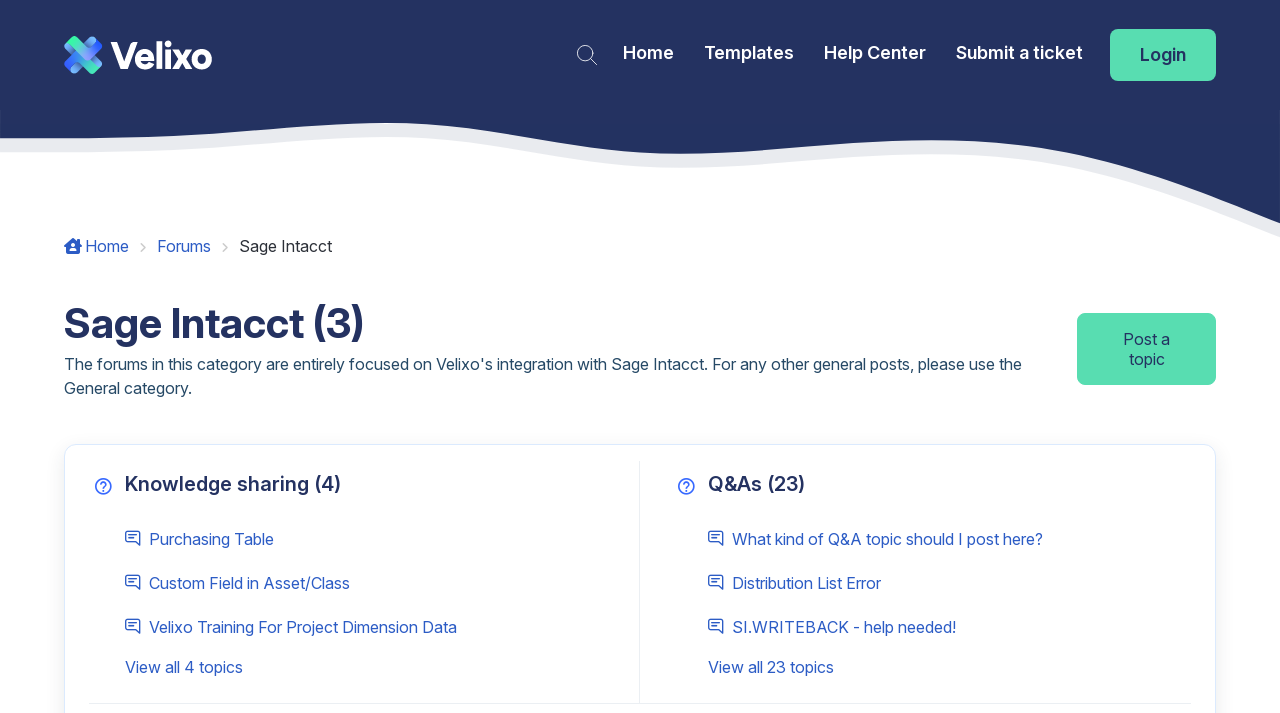

--- FILE ---
content_type: text/html; charset=utf-8
request_url: https://community.velixo.com/support/discussions/153000007406
body_size: 20602
content:
<!DOCTYPE html>
<html lang="en" data-date-format="non_us" dir="ltr">

<head>

  <meta name="csrf-param" content="authenticity_token" />
<meta name="csrf-token" content="fO1ssC+szjnF4ruBQOiuy6jZX2oxxIzRaL3jVo7U+UbNrEB6jApnH/xMIaG2uJzUP1lGkiG+GGRL3ZnLqnYAhA==" />

  <link rel='shortcut icon' href='https://s3.amazonaws.com/cdn.freshdesk.com/data/helpdesk/attachments/production/153041944893/fav_icon/4jwmYn2PkViLse66j28rwuJc-nCqxfTkSA.png' />

  <!--
 * Name: Motion
 * Version: 1.0.2
 * Author: Aries Themes (Grow Shine Services Pvt. Ltd)
 * Purchased From: https://www.ariesthemes.com
 * Corporate Website : https://www.grow-shine.com
 * License: You must have a valid license purchased only from ariesthemes.com in order to legally use the theme for your project.
 * Copyright: © 2017 - 2023 Grow Shine Services Pvt. Ltd. All Rights Reserved
-->


<meta charset="utf-8">
<meta name="viewport" content="width=device-width, initial-scale=1.0">

<!-- Title for the page -->
<title> Sage Intacct : Velixo Community </title>

<!-- Meta information -->

      <meta charset="utf-8" />
      <meta http-equiv="X-UA-Compatible" content="IE=edge,chrome=1" />
      <meta name="description" content= "The forums in this category are entirely focused on Velixo&#39;s integration with Sage Intacct.
For any other general posts, please use the General category." />
      <meta name="author" content= "" />
       <meta property="og:title" content="Sage Intacct" />  <meta property="og:url" content="https://community.velixo.com/support/discussions/153000007406" />  <meta property="og:image" content="https://s3.amazonaws.com/cdn.freshdesk.com/data/helpdesk/attachments/production/153041944724/logo/WqBfGlXHXTJXaVv5rvPxMVIXOs6EKzHPMQ.png?X-Amz-Algorithm=AWS4-HMAC-SHA256&amp;amp;X-Amz-Credential=AKIAS6FNSMY2XLZULJPI%2F20260112%2Fus-east-1%2Fs3%2Faws4_request&amp;amp;X-Amz-Date=20260112T102707Z&amp;amp;X-Amz-Expires=604800&amp;amp;X-Amz-SignedHeaders=host&amp;amp;X-Amz-Signature=61cf5ff24b8316825427ac088304e6c3ab26440063aadaadf6bfd57391ac3cdd" />  <meta property="og:site_name" content="Velixo Community" />  <meta property="og:type" content="article" />  <meta name="twitter:title" content="Sage Intacct" />  <meta name="twitter:url" content="https://community.velixo.com/support/discussions/153000007406" />  <meta name="twitter:image" content="https://s3.amazonaws.com/cdn.freshdesk.com/data/helpdesk/attachments/production/153041944724/logo/WqBfGlXHXTJXaVv5rvPxMVIXOs6EKzHPMQ.png?X-Amz-Algorithm=AWS4-HMAC-SHA256&amp;amp;X-Amz-Credential=AKIAS6FNSMY2XLZULJPI%2F20260112%2Fus-east-1%2Fs3%2Faws4_request&amp;amp;X-Amz-Date=20260112T102707Z&amp;amp;X-Amz-Expires=604800&amp;amp;X-Amz-SignedHeaders=host&amp;amp;X-Amz-Signature=61cf5ff24b8316825427ac088304e6c3ab26440063aadaadf6bfd57391ac3cdd" />  <meta name="twitter:card" content="summary" />  <link rel="canonical" href="https://community.velixo.com/support/discussions/153000007406" /> 

<!-- Responsive setting -->
<link rel="apple-touch-icon" href="https://s3.amazonaws.com/cdn.freshdesk.com/data/helpdesk/attachments/production/153041944893/fav_icon/4jwmYn2PkViLse66j28rwuJc-nCqxfTkSA.png" />
        <link rel="apple-touch-icon" sizes="72x72" href="https://s3.amazonaws.com/cdn.freshdesk.com/data/helpdesk/attachments/production/153041944893/fav_icon/4jwmYn2PkViLse66j28rwuJc-nCqxfTkSA.png" />
        <link rel="apple-touch-icon" sizes="114x114" href="https://s3.amazonaws.com/cdn.freshdesk.com/data/helpdesk/attachments/production/153041944893/fav_icon/4jwmYn2PkViLse66j28rwuJc-nCqxfTkSA.png" />
        <link rel="apple-touch-icon" sizes="144x144" href="https://s3.amazonaws.com/cdn.freshdesk.com/data/helpdesk/attachments/production/153041944893/fav_icon/4jwmYn2PkViLse66j28rwuJc-nCqxfTkSA.png" />
        <meta name="viewport" content="width=device-width, initial-scale=1.0, maximum-scale=5.0, user-scalable=yes" /> 


<!-- Google Fonts -->
<link href="https://fonts.googleapis.com/css2?family=Inter:wght@100;200;300;400;500;600;700&family=Manrope:wght@200;300;400;500;600;700;800&display=swap" rel="stylesheet">

<!-- Fontawesome Icons Library (https://fontawesome.com/icons) -->
<link rel="stylesheet" href="https://use.fontawesome.com/releases/v6.4.2/css/all.css">
<script src="https://kit.fontawesome.com/bfc862380e.js"></script>

<!-- Animate CSS -->
<link rel="stylesheet" href="https://cdnjs.cloudflare.com/ajax/libs/animate.css/4.0.0/animate.min.css"/>

<!-- Lineicons Library (https://lineicons.com/icons/) -->
<link href="https://cdn.lineicons.com/3.0/lineicons.css" rel="stylesheet">

<script src="https://cdnjs.cloudflare.com/ajax/libs/jquery/3.6.0/jquery.min.js"></script>
<script src="//cdn.jsdelivr.net/highlight.js/9.10.0/highlight.min.js"></script>

<script type="text/javascript" src="https://cdn.weglot.com/weglot.min.js"></script>
<script>
    Weglot.initialize({
        api_key: 'wg_e8d53f08b39fc3a61a45ae86ac1e7db05',
      	translate_search: true, 
      	search_forms: '#fw-search-form', // <input name="q" class=".my-form" />
    	search_parameter: 'term' // it's the name value of your form's search input
    });
</script>

  <link rel="icon" href="https://s3.amazonaws.com/cdn.freshdesk.com/data/helpdesk/attachments/production/153041944893/fav_icon/4jwmYn2PkViLse66j28rwuJc-nCqxfTkSA.png" />

  <link rel="stylesheet" href="/assets/cdn/portal/styles/theme.css?FD003" nonce="KLLJZY+W7VB9352+ploX+A=="/>

  <style type="text/css" nonce="KLLJZY+W7VB9352+ploX+A=="> /* theme */ .portal--light {
              --fw-body-bg: #ffffff;
              --fw-header-bg: #F5F7F9;
              --fw-header-text-color: #12344D;
              --fw-helpcenter-bg: #3769ff;
              --fw-helpcenter-text-color: #FFFFFF;
              --fw-footer-bg: #12344D;
              --fw-footer-text-color: #FFFFFF;
              --fw-tab-active-color: #3769ff;
              --fw-tab-active-text-color: #12344D;
              --fw-tab-hover-color: #FFFFFF;
              --fw-tab-hover-text-color: #12344D;
              --fw-btn-background: #FFFFFF;
              --fw-btn-text-color: #12344D;
              --fw-btn-primary-background: #3769ff;
              --fw-btn-primary-text-color: #12344D;
              --fw-baseFont: Open Sans;
              --fw-textColor: #243261;
              --fw-headingsFont: Open Sans;
              --fw-linkColor: #2C5CC5;
              --fw-linkColorHover: #021519;
              --fw-inputFocusRingColor: #EBEFF3;
              --fw-formInputFocusColor: #EBEFF3;
              --fw-card-bg: #FFFFFF;
              --fw-card-fg: #243261;
              --fw-card-border-color: #EBEFF3;
              --fw-nonResponsive: #ffffff;
              --bs-body-font-family: Open Sans;
    } </style>

    <style type="text/css" nonce="KLLJZY+W7VB9352+ploX+A==">
      /*!
 * Name: Motion
 * Version: 1.0.2
 * Author: Aries Themes (Grow Shine Services Pvt. Ltd)
 * Purchased From: https://www.ariesthemes.com
 * Corporate Website : https://www.grow-shine.com
 * License: You must have a valid license purchased only from ariesthemes.com in order to legally use the theme for your project.
 * Copyright: © 2017 - 2023 Grow Shine Services Pvt. Ltd. All Rights Reserved
*/
@import url('https://fonts.googleapis.com/css2?family=Inter:ital,opsz,wght@0,14..32,100..900;1,14..32,100..900&display=swap');

body {
  background: #fff;
  background-image: none;
  font-family: Inter, sans-serif !important;
}

body a,
body a:hover,
body li,
body div {
  transition: all 0.3s ease;
}

body h1,
body h2,
body h3,
body h4,
body h5,
body h6,
body li {
  font-family: Inter, sans-serif;
}

.fw-btn {
  background-color: #3769ff;
  background-image: none;
  border-color: #ffffff;
  border-radius: 0.5rem;
  color: #3769ff;
  font-weight: 600;
}

.portal-container {
  max-width: 1350px;
  margin: 0 auto;
  padding: 0 5%;
}

@media (min-width: 1160px) {
  .portal-container {
    padding: 0;
    width: 90%;
  }
}

.portal-header .welcome,
.portal_navigation b:nth-child(2) > a,
.portal_navigation b a[href*="/support/signup"],
.hc_header .navbar .navbar-collapse ul.fw-nav-dropdown-wrapper .fw-signup {
  display: none;
}

.portal_navigation b a[href*="/support/login"] {
  display: inline-block;
}

.portal_navigation b b {
  font-weight: 600;
}

.portal_navigation .language-options {
  list-style-type: none;
  margin: 0 0 0 8px;
}

.portal_navigation .language-options .dropdown-toggle {
  background: transparent;
  color: #2c3038;
  border: 1.5px solid #2c3038;
  box-shadow: none;
  padding: 7px 15px;
  font-weight: 600;
}

.portal_navigation .btn .caret {
  margin-left: 5px;
}

.portal_navigation .dropdown-menu {
  margin-top: 10px;
}

.portal_navigation .dropdown-menu li a {
  display: block;
  margin-bottom: 3px;
}

.portal_navigation .dropdown-menu li > a:hover {
  background-color: #3769ff;
  border-color: #3769ff;
  color: #fff;
}

.__center {
  text-align: center;
}

.portal-header {
  height: 110px;
  padding-top: 0 !important;
}

.navbar .fw-brand-logo {
  max-height: 38px;
}

body .navbar .fw-brand-name {
  font-size: 20px !important;
  position: relative;
  top: 3px;
  color: #ffffff;
}

body .home--header .navbar .fw-brand-name {
  color: #606d9b;
}

.company_logo .portal-logo {
  margin: 0;
}

.nav-wrapper .menu-button {
  background: 0 0;
  border: 0;
  color: #ffffff;
  display: inline-block;
  margin-right: 2px;
  padding: 0;
  width: auto;
  cursor: pointer;
  outline: 0;
}

.user-nav {
  display: inline-block;
  position: absolute;
  white-space: nowrap;
}

.hc_header .navbar .navbar-collapse ul.fw-nav-dropdown-wrapper {
  background-color: transparent;
}

.hc_header .navbar .navbar-collapse ul.fw-nav-dropdown-wrapper .nav-item {
  margin-right: 0;
}

@media (min-width: 1200px) {

  .hc_header .navbar .navbar-collapse {
    background-color: transparent;
  }

  .hc_header .navbar .navbar-collapse .nav-item {
    height: 2.30rem;
    line-height: 2.25rem;
    border-radius: 0.5rem !important;
    margin-right: 0;
  }

  .hc_header .navbar .navbar-collapse .nav-item .nav-link {
    line-height: 2.25rem;
    background: transparent;
    color: #fff;
    border-radius: 0.5rem;
    font-weight: 600;
    font-size: 18px;
  }

  .home--header .navbar .navbar-collapse .nav-item .nav-link,
  .fw-login > a,
  .home--header .navbar .navbar-collapse .nav-item:not(.no-hover):not(.active):hover .nav-link {
    color: #243261 !important;
  }

  .hc_header .navbar .navbar-collapse .nav-item:not(.no-hover):not(.active):hover,
  .hc_header .navbar .navbar-collapse .nav-item:not(.no-hover).active,
  .hc_header .navbar .navbar-collapse .nav-item:not(.no-hover):focus {
    background-color: transparent;
  }

  .hc_header .navbar .navbar-collapse .nav-item:not(.no-hover):not(.active):hover .nav-link,
  .hc_header .navbar .navbar-collapse .nav-item:not(.no-hover).active .nav-link,
  .hc_header .navbar .navbar-collapse .nav-item:not(.no-hover):focus .nav-link {
    color: #fff;
  }

  .hc_header .navbar .navbar-collapse .fw-login .nav-link {
    background: #58ddb1;
    padding: 8px 30px !important;
    position: relative;
    top: -8px;
    margin-left: 5px;
  }

}

.nav-wrapper a {
  border: 1px solid #ffffff;
  border-radius: 40px;
  color: #fff;
  padding: 5px 15px;
  font-size: 14px;
  margin: 0 5px;
  width: auto;
  font-weight: 600;
  position: relative;
}

.nav-wrapper a:hover,
.portal_navigation .language-options .dropdown-toggle:hover {
  background: #333333;
  border-color: #333333;
  color: #fff;
}

.portal_navigation .language-options .dropdown-toggle:hover {
  opacity: 0.9;
}

.portal_navigation .language-options .dropdown-toggle:hover .caret {
  border-top-color: #fff;
}

.banner-language-selector.pull-right {
  margin-top: 0;
}

.banner-language-selector .dropdown-toggle.btn {
  font-size: 14px;
}

.portal_navigation {
  color: transparent;
}

.hc_header {
  background: #243261;
  z-index: 99;
  width: 100%;
  top: 0;
  border-bottom: 0;
}

.home--header {
  background: #fff;
  position: absolute;
}

.inner--header {
  position: inherit;
  background: #3769ff;
}

.header_wave_opacity {
  position: absolute;
  margin-top: 14px;
}

.header_wave svg path {
  fill: #243261;
}


@media (min-width: 768px) {
  .nav-wrapper .menu-button {
    display: none;
  }
  .user-nav {
    position: relative;
  }
  .nav-wrapper a {
    display: inline-block;
  }
  .nav-wrapper b > a[href*="/support/profile/edit"] {
    margin-left: -7px;
  }
  .nav-wrapper a[href*="/logout"] {
    margin-left: -4px;
  }
}

.head--search .form-control {
  cursor: pointer;
  border: none;
  background: url(https://www.velixo.com/wp-content/uploads/2023/09/search-icon-white.svg);
  /*background: url(https://www.velixo.com/wp-content/uploads/2025/01/velixo_logosymbole_degradecouleur_blanc.svg);*/
  background-repeat: no-repeat;
  background-size: 20px;
  background-position: 0 10px;
  height: 40px;
  /*width: 380px;*/
  width: 0px;
  line-height: 0px;
  vertical-align: top;
  padding: 0px 15px;
  /*padding-left: 30px;*/
  -webkit-transition: width .8s;
  transition: width .8s;
  position: relative;
  z-index: 2;
  color: #fff;
  font-size: 16px;
}


.head--search .form-control:focus {
  border-bottom: 1px solid #fff;
  border-radius: 0;
  box-shadow: none;
  cursor: text;
  width: 380px !important;
  outline: none;
  padding-left: 30px;
}

.head--search .input-group-text,
.head--search .fw-popular-articles-search,
.head--search .col-4.text-end,
.head--search .fw-autocomplete-header,
.head--search .fw-results hr {
  display: none;
}

.head--search .col-8.semi-bold,
.new--topic .col-md-9.ps-0 {
  width: 100%;
}

.head--search .fw-popular-topics li a,
.head--search .fw-recent-searches li a,
.head--search .fw-search-results li a {
  padding: 5px 0px 5px 10px !important;
  font-size: 14px;
}

.head--search .col-8.semi-bold {
  font-size: 16px !important;
}

.hero {
  background-color: #3769ff;
  padding-bottom: 250px;
  margin-bottom: calc(16px * 1.5 * 2);
  text-align: center;
  position: relative;
  width: 100%;
}

.hero--image {
  background-image: url('https://www.velixo.com/wp-content/uploads/2023/06/budgetwritebackimagery-1440x961.png');
  background-position: center center;
  background-size: cover; /*contain*/
}

.hero--image:before {
  content: "";
  background: #3769ff;
  position: absolute;
  left: 0;
  right: 0;
  top: 0;
  bottom: 0;
  opacity: 0.9;
  height: 100%;
}

.inner_hero {
  padding-bottom: 0;
}

.hero-inner {
  position: relative;
  padding: 15% 15px 10%;
  max-width: 750px;
  margin: 0 auto;
  z-index: 1;
}

.inner_hero .hero-inner {
  padding: 6% 15px 4%;
}

.welcome_text {
  color: #fff;
  font-weight: 700;
  font-size: 2.9em;
  line-height: 1.1;
  margin-bottom: 20px;
}

.welcome_text span {
  background-image: linear-gradient(120deg, rgba(255, 193, 7, .4) 0, rgba(255, 193, 7, .4) 100%);
  background-repeat: no-repeat;
  background-size: 100% .2em;
  background-position: 0 80%;
}

.hero .form-control {
  background: #fff;
  border: 2px solid #fff;
  box-shadow: none;
  border-radius: 40px !important;
  height: 55px;
  font-size: 1.1em;
  padding-left: 30px;
}

.hero .fw-search input:focus + button {
  box-shadow: none;
}

.hero .input-group-text {
  background: #58ddb1;
  border: 1px solid #58ddb1;
  border-radius: 40px !important;
  position: absolute;
  float: none;
  top: 0;
  right: 0;
  width: 15%;
  z-index: 9;
  height: calc(100% - 0.4rem);
  margin: 0.2rem;
}

.hero .icon-search:before {
  color: #fff;
  font-size: 18px;
  position: relative;
  top: 2px;
}

.hero .fw-search button:hover {
  background-color: #3769ff;
  border: 1px solid #3769ff;
}

body .alert-with-close {
  margin: 0;
  z-index: 99;
}

@media (min-width: 768px) {
  .hero-inner {
    padding-bottom: 5%;
  }
}

body .btn {
  padding: 15px 30px;
  border-radius: 0.5rem;
}

/* =========================================== */
/*  home
/* =========================================== */

.hc--wrapper {
  margin-top: 0;
}

.aries_waves {
  position: absolute;
  bottom: 0;
  width: 100%;
  left: 0;
}

.aries_waves.solid_wave {
  margin-bottom: -16px;
}

.opacity_layer path {
  opacity: .4;
}

.custom-blocks-list {
  margin-top: calc(16px * 1.5 * -10);
  /*margin-bottom: calc(16px * 1.5 * 2);*/
 position: static; /*DZ: 20 Dec change - changed from relative to static, to fix issue with search results appearing behind Block-item */
 /*removed: z-index: 1;*/
}

.help-center-details {
  margin: 0 auto 30px auto;
  color: #fff;
  font-size: 1.3em;
  font-weight: 300;
  max-height: 60px;
  overflow: hidden;
  max-width: 600px;
  text-overflow: ellipsis;
  line-height: 1.4;
  text-shadow: 3px 4px 5px #00000029;
}

.home__categories {
  background: #eef6ff;
  padding: 3.75rem 5.625rem;
  position: relative;
  z-index: 1;
  margin-top: 50px;
  border-radius: 1rem;
  overflow: hidden;
}

.__kb {
  text-align: center;
  font-size: 2.7em;
  font-weight: 600;
  margin-bottom: 25px;
  position: relative;
  letter-spacing: -.02em;
}

.__kb_info {
  color: #243261;
  text-align: center;
  font-size: 1.6em;
  margin-bottom: 50px;
  line-height: 1.6;
  position: relative;
}

.-blue {
  color: #3769ff;
}

.portal-categories {
  position: relative;
  z-index: 1;
}

.categories-list,
.recent-articles,
.blocks-list {
  display: flex;
  flex-wrap: wrap;
  justify-content: flex-start;
  list-style: none;
  padding: 0;
  margin: 0;
}

.category-item,
.recent-article-block,
.blocks-item {
  background-color: rgba(255, 255, 255, .05);
  border-radius: 1rem;
  box-sizing: border-box;
  color: #3769ff;
  display: flex;
  flex: 1 0 350px;
  margin: 0 5px 30px;
  max-width: 100%;
  text-align: center;
  transition: all 0.3s ease;
}

.home__categories .category-item {
  background: #fff;
  border: 1px solid #dbeafe;
  transition: all 0.3s ease;
}

.home__categories .category-item:hover {
  background: #3769ff;
  border-color: #3769ff;
  transition: all 0.3s ease;
}

.home__categories .category-item:hover .category-link,
.home__categories .category-item:hover .category-description {
  color: #fff;
}

.category-link,
.recent-link,
.blocks-item-link {
  color: #333;
  padding: 30px;
  display: flex;
  flex-direction: column;
  flex: 1;
  justify-content: center;
  border-radius: 1rem;
  position: relative;
}

.blocks-item *,
.recent-article-block * {
  transition: all 0.3s ease;
}

.category-title,
.recent-title {
  font-size: 1.3em;
  line-height: 1.4;
  margin-bottom: 10px;
  font-weight: 700;
}

.recent-article-block {
  margin: 0 15px 30px;
  flex: 1 0 350px;
  text-align: left;
}

.arrow--icon {
  color: #3769ff;
  display: block;
  margin-top: 5px;
}

.arrow--icon i {
  position: relative;
  top: 2px;
  font-size: 16px;
}

.blocks-item-description,
.recent-description, .category-description {
  color: #959595;
}

.blocks-item-link:hover {
  border: 1px solid #3769ff;
  transition: all 0.3s ease;
}

.blocks-item:hover .blocks-item-title {
  transform: translateY(-3px);
}

.recent-article-block:hover i {
  transform: translateX(10px);
}

.recent-article-block:hover .recent-description,
.blocks-item:hover .blocks-item-description,
.category-item:hover .category-description {
  color: #333;
  transition: all 0.3s ease;
}

.recent-link {
  box-shadow: 0 2px 48px 0 rgba(0, 0, 0, .06);
  border: 1px solid #dbeafe;
  color: #333;
  padding: 30px;
}

.category-icon i,
.block-icon i {
  font-size: 50px;
  color: #3769ff;
}

.home_recent_articles,
.support__blocks {
  padding: 80px 0;
}

.home_recent_articles {
  margin-bottom: -50px;
}

.blocks-item-link {
  border: 1px solid #fff;
  background: #fff;
  box-shadow: 0 2px 10px 0 rgba(0, 0, 0, 0.1);
  color: #333;
}

.blocks-item-title {
  font-weight: 700;
  font-size: 1.3em;
  margin: 15px 0;
}

@media (min-width: 768px) {
  .categories-list,
  .support__blocks .blocks-list,
  .custom__blocks .blocks-list,
  .recent-articles {
    margin: 0 -18px;
  }
  .category-item,
  .blocks-item {
    margin: 10px;
  }
}


/* =========================================== */
/*  Footer
/* =========================================== */

body footer a:hover,
body footer a {
  color: #243261;
  padding: 0;
}

body footer {
  text-align: left;
}

.c-footer_inner {
  display: flex;
  padding-top: 3.75rem;
  border-top: 1px solid #dbeafe;
}

.c-footer_col {
  position: relative;
  display: flex;
  flex: 1;
  flex-direction: column;
  text-align: left;
}

.c-footer_col:not(:last-child) {
    margin-right: 1.875rem;
    padding-right: 1.875rem;
}
.c-footer_logo {
    display: block;
    margin-bottom: 1.875rem;
}
.c-footer_col:not(:last-child):after {
    content: "";
    position: absolute;
    top: 0;
    right: 0;
    bottom: 0;
    width: 1px;
    transform-origin: top;
    background-color: #dbeafe;
}
.c-footer_logo img {
    width: auto;
    height: 1.5rem;
}
.c-footer_menu-item {
    display: flex;
    align-items: center;
    gap: 0.625rem;
    color: #243261;
    text-transform: none;
    font-family: Inter;
    font-weight: 700;
    letter-spacing: 0;
    font-size: 1rem;
    line-height: 1.5;
}
.c-footer_menu-item:not(:last-child) {
    margin-bottom: 1.25rem;
}
.c-footer_socials {
    margin-top: auto;
}
.o-grid {
    display: grid;
}
.o-grid.-gap-x-xs {
    column-gap: 1rem;
}
.o-grid.-inline {
    display: inline-grid;
}
.o-grid.-flow-col {
    grid-auto-flow: column;
}
.c-icon {
    display: flex;
    align-items: center;
    justify-content: center;
    width: 2rem;
    height: 2rem;
    border-radius: 50%;
    background-color: #243261;
    color: #fff;
}

.c-footer_nav-title {
    color: #606d9b;
    pointer-events: none;
    text-transform: uppercase;
    font-family: Inter;
    font-weight: 700;
    letter-spacing: .1em;
    font-size: 1rem;
    line-height: 1.5;
}
.c-footer_nav-title:not([href="#"]) {
    pointer-events: all;
}
.c-footer_nav-title:not([href="#"]):after {
    content: "";
    display: inline-block;
    width: 1rem;
    height: 1rem;
    background-color: currentColor;
    vertical-align: middle;
    -webkit-mask-image: url(https://www.velixo.com/wp-content/themes/velixo/assets/dist/icons/stack/svg/sprite.stack.svg#arrow-right);
    mask-image: url(https://www.velixo.com/wp-content/themes/velixo/assets/dist/icons/stack/svg/sprite.stack.svg#arrow-right);
    -webkit-mask-repeat: no-repeat;
    mask-repeat: no-repeat;
    -webkit-mask-size: contain;
    mask-size: contain;
    -webkit-mask-position: center;
    mask-position: center;
}
.c-footer_submenu {
    margin-top: 1.875rem;
}

.c-footer_footer {
    padding-top: 3.75rem;
    padding-bottom: 3.75rem;
}

.c-footer_footer>* {
    text-transform: none;
    font-family: Inter;
    font-weight: 500;
    letter-spacing: 0;
    font-size: 14px;
    line-height: 1.3;
}

.c-footer_credits {
    display: flex;
    flex-wrap: wrap;
    margin-top: 1.875rem;
}
.c-footer_credits>:not(:last-child) {
    margin-right: 3.75rem;
}

.article--list {
  list-style-type: none;
  margin: 0;
}

.footer_wave, .header_wave {
  position: relative;
}

.home--footer--wave .footer_wave_opacity {
  margin-bottom: -18px;
}

.footer_wave_opacity path, .header_wave_opacity path {
  opacity: .1;
}

.Top {
  background: #58ddb1;
  position: fixed;
  bottom: 100px;
  right: 20px;
  display: none;
  color: #243261 !important;
  text-align: center;
  z-index: 9;
  height: 40px;
  width: 40px;
  border: 1px solid #58ddb1;
  line-height: 40px;
  border-radius: 1rem;
  font-size: 1.1em;
  margin: 2px;
}

.Top:hover,
.Top:focus,
body footer .c-icon:hover {
  color: #fff;
}

@media (max-width: 767px) {
  .c-footer_col,
  .c-footer_credits {
    display: none;
  }
  body .first--col {
    display: flex;
    align-items: center;
  }
  .c-footer.portal-container {
    max-width: 100%;
    margin: inherit;
  }
  .c-footer_col:not(:last-child):after {
    background-color: transparent;
  }
  .c-footer_col:not(:last-child) {
    margin-right: 0;
    padding-right: 0;
  }
  .c-footer_footer {
    padding-top: 2.75rem;
    padding-bottom: 2.75rem;
    text-align: center;
  }
  .home__categories {
    padding: 60px 40px;
  }
  body .c-cta_shape:first-child {
    top: -25%;
    right: -50%;
  }
}


/* =========================================== */
/*  Breadcrumbs, Category and Foler
/* =========================================== */

.collapsible-sidebar-title,
.collapsible-sidebar h3.list-lead {
  font-size: 18px;
  position: relative;
  font-weight: 700;
  margin-bottom: 15px;
  display: block;
  line-height: 1.5;
  color: var(--fw-textColor);
}

.categories--list {
  list-style-type: none;
  margin: 0;
  padding-left: 0;
  padding-right: 20px;
}

.collapsible-sidebar li a {
  background: #eef6ff;
  color: var(--fw-textColor);
  display: block;
  margin-bottom: 8px;
  padding: 12px 30px 12px 15px;
  border-radius: 0.5rem;
  position: relative;
}

.collapsible-sidebar li:before,
.collapsible-sidebar li a:before {
  display: none !important;
}

.sidenav .fw-article,
.fw-sidebar-wrapper .fw-topic {
  font-size: inherit;
}

.collapsible-sidebar li:hover a,
.collapsible-sidebar .cat--active a {
  background: #3769ff;
  color: #fff;
}

.collapsible-sidebar li:hover i,
.collapsible-sidebar .cat--active i {
  color: #ffffff;
}

.collapsible-sidebar li {
  padding-left: 0;
  margin-bottom: 0;
}

.category--item i {
  position: absolute;
  right: 15px;
  top: 50%;
  margin-top: -7px;
  color: #b2c5d0;
}

.fs-20 .line-clamp-2 {
  color: var(--fw-textColor);
}

.breadcrumbs-section .breadcrumb {
  position: relative;
}

.breadcrumbs-section .breadcrumb li {
  color: #2c3038;
  display: inline !important;
  font-size: 16px;
  max-width: 450px;
  overflow: hidden;
  text-overflow: ellipsis;
}

.category--view .pages--title,
.folder--view .pages--title,
.article--view .pages--title,
.fw-new-ticket-wrapper .fw-page-title,
.pages--title,
.new--top .fw-page-title {
  font-size: 2rem;
  line-height: 1.4;
}

.category--view .pages--description,
.folder--view .pages--description,
.article--view .pages--description {
  color: #959595;
}

.article--view .pages--info {
  border-bottom: 1px solid #ddd;
}

.fw-folder-list,
.folder--view .fw-category-wrapper {
  background: #eef6ff;
  border-radius: 1rem;
  padding: 30px;
  height: 100%;
}

.folder--view .fw-category-wrapper {
  height: inherit;
}

.category--view .fw-btn {
  padding: 8px 20px;
}

.folder--articles {
  margin: 0;
}

/* =========================================== */
/*  Article
/* =========================================== */

.article--view .fw-wrapper-shadow,
.article--view .fw-wrapper-shadow .fw-content-wrapper {
  box-shadow: none;
  border: 0;
  border-radius: 0;
}

.article--view .fw-wrapper-shadow .fw-content--single-article div,
.article--view .fw-wrapper-shadow .fw-content--single-article li,
.article--view .fw-wrapper-shadow .fw-content--single-article p {
  font-size: 16px;
  line-height: 1.6;
}

.article--view .fw-wrapper-shadow .fw-content--single-article li {
  line-height: 2;
}

.article--view .fw-wrapper-shadow .fw-content--single-article a {
  border-bottom: 1px solid var(--fw-helpcenter-bg);
}

.article--view .fw-wrapper-shadow .fw-content--single-article pre.fd-callout {
  padding: 18px;
  font-size: 16px;
}

.article--view .fw-wrapper-shadow .fw-content--single-article pre {
  background: #f6f6f6;
  padding: 15px;
}

.fw-content--single-article h1,
.fw-content--single-article h2,
.fw-content--single-article h3 {
  font-weight: 600 !important;
}

body .fw-wrapper-shadow .fw-content--single-article table td,
body .fw-wrapper-shadow .fw-content--single-article table th {
  padding: 15px;
  border: 1px solid #ddd;
}

.article_body p,
.article_body span,
.article_body div,
.article_body li,
.article_body a {
  font-family: 'Inter', sans-serif !important;
}

.article_body p, .article_body span {
  line-height: 1.6;
}

@media (min-width: 992px) {
  .article_body h1 {
    font-size: 2rem;
  }
  body .fw-helpdesk-ticket-forms-dropdown-container {
    padding: 0;
    margin-bottom: 10px;
  }
}

.article--view .fw-feedback {
  background: #eef6ff;
  border-radius: 1rem;
  padding: 30px;
  margin: 35px 0 0 0;
}

.article--view .fw-btn-feedback {
  border-radius: 0.5rem;
}

.fw-feedback-positive svg,
.fw-feedback-negative-from svg {
  max-width: 35%;
  margin-bottom: 15px;
}

.fd-toc ul {
  margin-bottom: 25px !important;
}

@media (min-width: 992px) {
  body .fw-wrapper-shadow .fw-content {
    margin: 0;
  }
}

body .fw-link-color-change .fw-wrapper-shadow .fw-content--single-article a:not(.fw-attachment-item):hover,
.fw-link-color-change .fw-wrapper-shadow .fw-content--single-article a:not(.fw-attachment-item):hover {
  border-color: var(--fw-linkColorHover);
  text-decoration: none;
}

.mb-60 {
  margin-bottom: 60px;
}

.mb-15 {
  margin-bottom: 15px;
}

.article--view .fw-wrapper-shadow img {
  border: 1px solid #dbeafe;
  padding: 15px;
  border-radius: 1rem;
}

/* =========================================== */
/*  login, signup
/* =========================================== */

.__divider {
  height: 85px;
}

.fw-loginform-wrapper .fw-form-section .ticket--form,
.sign--up .fw-form-section .form,
.fw-new-ticket {
  border-radius: 1rem;
  background: #eef6ff;
  padding: 40px;
}

.fw-loginform-wrapper .fw-form-section .social--logins {
  padding: 0;
}

body .fw-loginform-wrapper {
  padding-top: 0;
}

.fw-loginform-wrapper .fw-form-section .ticket--form h1,
.sign--up .fw-form-section .form h1 {
  font-size: 1.6em;
  margin-bottom: 20px;
}

.fw-loginform-wrapper .fw-form-section .form .fw-or {
  text-align: left;
}

.fw-loginform-wrapper .fw-form-section .form .fw-or span {
  font-weight: 700;
  font-size: 18px;
}

.agent--login .fs-20 {
  text-align: left !important;
  font-size: 18px !important;
  margin-top: 0 !important;
}

body .form-select,
body .form-control,
body .fr-box .fr-toolbar,
body .fr-box.fr-basic.fr-top .fr-wrapper {
  border: 1px solid #dbeafe;
  border-radius: 0.5rem;
}

body .fr-box.fr-basic.fr-top .fr-wrapper {
  border-top: 0 !important;
  border-radius: 0 0 0.5rem 0.5rem !important;
  resize: vertical;
  min-height: 160px;
}

body .fr-box .fr-toolbar {
  border-radius: 0.5rem 0.5rem 0 0 !important;
}

.fr-box.fr-basic .fr-element {
  padding: 20px !important;
}

body .fw-primary-button, body .fw-primary-button:hover {
  color: #fff;
}

/* =========================================== */
/*  search result
/* =========================================== */

.search--result .fw-filter-nav {
  border: 1px solid #3769ff;
  border-radius: 40px;
  margin-bottom: 25px;
}

.search--result .fw-filter-nav a {
  border-radius: 40px !important;
  padding: 0.55rem 0.95rem;
}

.search--result .fw-filter-nav a.active,
.search--result .fw-filter-nav a:hover {
  background-color: #3769ff;
}

.topic--list .fw-filter-nav {
  background: #eef6ff;
  border: 1px solid #dbeafe;
}

body .fw-filter-nav a.active,
body .fw-pagination-wrapper .page-item.active .page-link {
  color: #fff;
}

body .fw-filter-nav a:not(.active):hover,
body .fw-pagination-wrapper .page-item .page-link:hover {
  background-color: #58ddb1;
}

body .fw-category-wrapper .fw-articles li a:hover,
.fw-category-wrapper .fw-articles li .fw-sticky-topic {
  background-color: #eef6ff;
  border-radius: 1rem;
}

body .box-shadow,
.fw-category-wrapper .fw-articles li .fw-sticky-topic  {
  border: 1px solid #dbeafe;
}

@media (min-width: 992px) {
  body .fw-wrapper-shadow {
    border: 1px solid #dbeafe;
  }
}

body .bg-grey {
  background-color: #eef6ff !important;
}

body .fw-secondary-button, body .fw-secondary-button:hover {
  border-color: #dbeafe;
}

.mb-25 {
  margin-bottom: 25px;
}

.topic--vote,
.quick--buttons {
  display: inline-block;
}

.topic--vote .fw-topic-vote {
  padding: 8px 12px !important;
  border-color: #58ddb1;
  background: #58ddb1;
}

.topic--vote .fw-topic-vote:hover,
.space--between .fw-follow-button:hover,
.space--between .fw-primary-button:hover,
body .fw-primary-button {
  background-color: var(--fw-btn-primary-background);
  border-color: var(--fw-btn-primary-background);
  color: #fff;
}

.topic--vote .btn-primary {
  background-color: var(--fw-btn-primary-background) !important;
  border-color: var(--fw-btn-primary-background) !important;
  cursor: not-allowed !important;
}

.topic--vote .fw-topic-votes-count {
  margin-right: 15px;
}

.fw-comments-wrapper p {
    padding-bottom: 10px;
    line-height: 1.6;
}

.space--between {
    display: flex;
    justify-content: space-between;
    flex-direction: row;
    align-items: center;
}

.space--between .fw-follow-button,
.space--between .fw-primary-button {
  margin-top: 0 !important;
  background-color: #58ddb1;
  border-color: #58ddb1;
  color: #243261;
}

.space--between .fw-comment-button {
  margin-top: 0 !important;
}

/* =========================================== */
/*  Forum
/* =========================================== */

.forum--sidebar .intro {
  font-weight: 400;
  color: #333;
}

.forum--sidebar ul li {
  padding-left: 0;
  margin-bottom: 15px;
}

.forum--sidebar ul li:before,
.forum--topic--list .list-lead:before,
.discussion-category-view .list-lead:before {
  display: none;
}

.forum--sidebar ul li div:first-child > a {
  color: #2c3038;
  font-weight: 600;
  font-size: 15px;
}

body .forum--topic--list li:before,
body .discussion-category-view li:before,
.topic-view-sidebar ul li:before {
  content: "\f15c";
  font-family: FontAwesome;
}

.forum--topic--list .list-lead,
.discussion-category-view .list-lead {
  margin-left: 0;
}

.forum--topic--list .list-lead a,
.discussion-category-view .list-lead a {
  font-size: 1em;
  font-weight: 700;
}

.forum--topic--list .ellipsis,
.discussion-category-view .ellipsis {
  white-space: normal;
}

.forum--topic--list .ellipsis a,
.discussion-category-view .ellipsis a {
  font-size: 16px;
  font-weight: 600;
}

.topic-list .lead,
.archived--ticket .list-lead,
.archived--ticket .lead {
  font-weight: 600;
}

.topic-view-sidebar .cs-g-3 {
  width: 100%;
  margin-right: 0;
}

.p-content p {
  font-size: 16px;
}

.p-content ul > li {
  font-size: 16px;
  margin-bottom: 10px;
}

._community_info .category-name {
  margin-bottom: 0;
}

body .fw-new-ticket-wrapper .fw-sidebar,
body .new--topic .fw-sidebar {
  background-color: #fff !important;
  padding-top: 0;
}

body .fw-new-ticket-wrapper .fw-sidebar .semi-bold,
.new--topic .semi-bold {
  font-weight: 700;
}

body .fw-new-ticket-wrapper .fw-article {
  font-size: 16px;
}

/* =========================================== */
/*  Shortcodes
/* =========================================== */

body .alert {
  border-width: 2px;
}

body .__with_fa {
  border: 2px solid rgba(245, 166, 35, 1);
  background: rgba(245, 166, 35, 0.66);
  position: relative;
  font-size: 1.2em;
  line-height: 1.4;
  padding: 30px 15px 15px 15px;
  text-shadow: none;
}

body .__with_fa .fa {
  position: absolute;
  top: 0;
  background: #fff;
  margin-top: -25px;
  border-radius: 100%;
  border: 2px solid rgba(245, 166, 35, 1);
  left: 15px;
  height: 45px;
  width: 45px;
  display: block;
  text-align: center;
  line-height: 45px;
  font-style: normal;
}

body .__with_fa {
  margin-top: 40px !important;
}

body .__with_fa .fa:before {
  margin-left: 5px;
}

body .alert-download {
  border: 2px solid #9adeec;
  background: #bce8f1;
}

body .alert-quote {
  border: 2px solid rgba(103, 77, 68, 0.26);
  background: rgba(121, 85, 72, 0.26);
}

body .alert-pdf {
  border: 2px solid rgba(229, 65, 94, 1);
  background: rgb(229, 65, 94);
  color: #fff;
}

body .alert-download .fa {
  border: 2px solid #9adeec;
}

body .alert-quote .fa {
  border: 2px solid rgb(186, 174, 168);
}

body .alert-pdf .fa {
  border: 2px solid rgba(229, 65, 94, 1);
  color: rgba(229, 65, 94, 1);
}

.accordion {
  margin-bottom: 30px;
}

.accordion_title {
  background: #ffffff;
  border: 2px solid #dddddd;
  color: #333;
  cursor: pointer;
  padding: 15px 45px 15px 15px;
  margin-bottom: 5px !important;
  position: relative;
  font-size: 16px !important;
}

.colored_accordion .accordion_title {
  background: #ddd;
  border-color: #ddd;
}

.colored_accordion ._active {
  background: #ffb110;
  border-color: #ffb110;
  color: #fff;
}

.default_accordion ._active {
  background: #444;
  border-color: #444;
  color: #ffffff;
}

.accordion_content {
  display: none;
  padding: 10px;
}

.accordion_title::after {
  font-family: "FontAwesome";
  content: "\f105";
  position: absolute;
  right: 15px;
  top: 0;
  margin-top: 15px;
  font-size: 20px;
  -webkit-transition: all 0.2s ease-in;
  -moz-transition: all 0.2s ease-in;
  transition: all 0.2s ease-in;
}

._active::after {
  transform: rotate(-90deg);
}

body .table {
  background: #fff;
}

.table>thead>tr>th {
  color: #333;
  font-weight: 500;
  padding: 14px;
}

body .table>thead>tr>th {
  border-bottom: 3px solid #ddd;
}

body .table>tbody>tr>td {
  border-top: 1px solid #ddd;
  padding: 14px;
  font-size: 0.9em;
}

body .table.header-color>thead>tr>th {
  border-color: #444;
  background: #444;
  color: #fff;
  padding: 10px;
}

body .dark-table {
  background: #444;
  color: #fff;
}

body .dark-table>thead>tr>th {
  border-bottom: 2px solid #fff;
}

body .dark-table>tbody>tr>td {
  border-color: #fff;
}

.dark-table>thead>tr>th {
  color: #fff;
}

body .colored-list ul,
body .colored-list ol {
  margin: 15px 0 0 0px;
}

body .colored-list {
  list-style-type: none;
  padding: 0;
  counter-reset: li-counter;
}

body .colored-list>li {
  position: relative;
  margin-bottom: 12px;
  padding-left: 35px;
  min-height: 0;
}

body .colored-list>li:before {
  position: absolute;
  top: 3px;
  left: 0;
  font-size: 12px;
  color: #fff;
  content: counter(li-counter);
  counter-increment: li-counter;
  background-color: #276FD0;
  border-radius: 100%;
  height: 25px;
  width: 25px;
  line-height: 25px;
  text-align: center;
}

body .list-black>li:before {
  background-color: #a59898;
}

.check-list-bullet li {
  list-style-type: none;
  position: relative;
  padding-left: 30px;
  margin-bottom: 10px;
}

body .check-list-bullet li:before {
  content: "\f058";
  position: absolute;
  top: 0;
  left: 0;
  font-family: "FontAwesome";
  font-size: 20px;
  color: #276FD0;
  margin-top: 1px;
}

.article-body pre {
  margin-top: 15px;
}

.article-body a {
  text-decoration: underline;
  text-underline-position: under;
}

body .article-body ol,
body .article-body ul {
  margin: 20px;
  padding: 0 0 0 25px;
  line-height: 20px;
}
body .article-body ol > li,
body .article-body ul > li {
  font-size: 15px;
  margin-bottom: 10px;
  line-height: 25px;
}

body .article-body h1,
body .article-body h2,
body .article-body h3 {
  font-weight: 700;
  margin-bottom: 10px;
}

.article__body {
  font-size: 15px;
}

.article-body p, .article-body li, .article-body div {
  font-size: 15px !important;
}

body .article-body ul.check-list-bullet,
body .article-body ol.colored-list {
  padding: 0;
}


/* =========================================== */
/*  Community
/* =========================================== */

._community_info {
  display: flex;
  justify-content: space-between;
  align-items: flex-start;
}

.community-view .topic-list .list-lead::before,
.discussion-category-view .list-lead::before,
.icon-category:before,
.icon-announcement-forum:before,
.fw-folder-icon span:before {
  color: #3769ff !important;
}

.ellipsis > a {
  color: #333;
}

.topic-list-view .c-row {
  border-top: 0;
  background: #eef6ff;
  margin-bottom: 10px;
  border-radius: 4px;
}

.topic-list-view .c-link {
  color: #333;
  font-weight: 700;
}

body .__cd {
  margin-left: 0;
  margin-right: 0;
}

.topic-view-sidebar .folder-name {
  font-size: 1em;
}

.topic-view-page .p-content {
  background-color: #eef6ff;
  border: solid 1px #eef6ff;
  padding: 20px 20px;
}

.topic-view-page .user-pointer-bottom:after {
  border-bottom-color: #eef6ff;
}

.topic-view-page .p-content hr {
  margin-left: 0;
  margin-right: 0;
  border-bottom: 0;
  border-top: 1px solid #d2d1d1;
}

section.main.content.rounded-6.min-height-on-desktop,
section.sidebar.content.rounded-6 {
  background-color: transparent;
  margin-top: 80px;
}
section.main.content.rounded-6.min-height-on-desktop h3,
section.sidebar.content.rounded-6 h3 {
  font-weight: 700;
  margin-bottom: 15px;
}
section.sidebar.content.rounded-6 input {
  padding-left: 10px;
}
section.sidebar.content.rounded-6 .btn {
  background-color: #3769ff !important;
  color: #fff !important;
  border-color: #3769ff !important;
  padding: 5px 15px;
}

@media (max-width: 768px) {
  .user-nav {
    display: none;
    left: 0;
    background: #333;
    width: 100%;
    padding: 22px;
    right: 0;
    margin-top: 20px;
  }
  .nav-wrapper a {
    display: block;
    margin-bottom: 5px;
  }
  .recent-article-block {
    margin: 0 0 30px;
  }
  .folder-view .article_list {
    padding: 0;
  }
  .__sideview {
    margin-top: 30px;
  }
  .nav-wrapper a[href*="/support/profile/edit"] {
    display: none;
  }
  .nav-wrapper a[href*="/logout"] {
    display: inline-block;
    margin: 0;
  }
  .__category .__folder,
  .folder-view .article_row,
  .portal-folder-list {
    margin: 15px 0;
  }
  .sidebar-view #related_articles, .__sideview {
    margin-top: 30px;
  }
  .user-nav .hc-search-form {
    display: block;
    margin-bottom: 15px;
  }
  .user-nav .hc-search-input,
  .user-nav .hc-search-input input.special:focus {
    width: 100%;
    float: none;
  }
  .user-nav .hc-search-input input.special {
    height: 40px;
    padding: 0 30px;
    margin-bottom: 5px;
    border-bottom: 1px solid #fff;
    border-radius: 0;
    width: 100%;
  }
}

@media (max-width: 45em) {
  body ul, body ol {
    margin: 0;
  }

  .hero-inner {
    margin-top: 100px;
  }

  ._grid .first_col,
  ._grid ._col_5 {
    width: 100%;
    padding-right: 0;
    margin-bottom: 30px;
  }

  .portal-footer h3 {
    margin-bottom: 10px;
  }

  .inner_hero .hero-inner {
    padding: 20% 35px 12%;
  }

  .aries_waves.solid_wave {
    margin-bottom: -4px;
  }

  .footer_wave .footer_wave_opacity {
    margin-bottom: 0;
  }

  .footer_wave {
    margin-bottom: -3px;
  }

  .help-center-details {
    max-height: 100%;
    overflow: visible;
  }

  .article__vote .article-vote .a-link {
    display: block;
    margin: 5px;
    width: 100%;
  }

  .article__vote .article-vote {
    text-align: center;
  }
}

@media (max-width: 450px) {
  .hero-inner,
  .inner_hero .hero-inner {
    padding-top: 23%;
  }
}

.c-cta {
  position: relative;
  padding: 3.75rem 5.625rem;
  border-radius: 1rem;
  background-color: #eef6ff;
  color: #243261;
  overflow: hidden;
  z-index: 10;
}
.c-cta_shapes {
    z-index: -10;
    top: 0;
    right: 0;
    bottom: 0;
    left: 0;
    width: 100%;
    height: 100%;
}
.c-cta_shape, .c-cta_shapes {
  position: absolute;
}
.c-cta_shape:first-child {
  top: -40%;
  right: 0;
  transform: rotate(301deg);
}
.c-shape.-primary-500 {
  background-color: #3769ff;
}
.c-shape.-blob {
  width: 29.25rem;
  height: 27.875rem;
  -webkit-mask-image: url(https://www.velixo.com/wp-content/themes/velixo/assets/src/images/blob.svg);
  mask-image: url(https://www.velixo.com/wp-content/themes/velixo/assets/src/images/blob.svg);
  -webkit-mask-repeat: no-repeat;
  mask-repeat: no-repeat;
  -webkit-mask-size: contain;
  mask-size: contain;
  -webkit-mask-position: center;
  mask-position: center;
}
.c-cta_shape:nth-child(2) {
  bottom: -15%;
  left: 40%;
}
.c-shape.-neutral-100 {
  background-color:#fff;
}
.c-shape.-circle {
  width: 10rem;
  height: 10rem;
  border-radius: 50%;
}
.c-shape.-circle.-sm {
  width: 4.5rem;
  height: 4.5rem;
}
.c-shape.-circle.-xs {
  width: 3rem;
  height: 3rem;
}
.c-cta_shape:nth-child(3) {
  bottom: 15%;
  left: 50%;
}
.c-cta_shape:nth-child(4) {
  right: 5%;
  bottom: 20%;
  z-index: 10;
}
.c-shape.-circle.-lg {
  width: 10rem;
  height: 10rem;
}
.c-cta_shape:nth-child(5) {
  right: -12%;
  bottom: -30%;
  transform: rotate(112deg);
}
.c-shape.-secondary-500 {
  background-color: #3769ff;
}

body .fw-autocomplete-wrapper {
  border-radius: 1rem;
  overflow-y: auto;
  position:absolute; /*DZ: 20 Dec change - Added to issue with search results appearing behind Block-item */
  z-index:10000; /*DZ: 20 Dec change - Added to fix issue with search results appearing behind Block-item */
}

.head--search .fw-autocomplete-wrapper {
  margin-top: 10px;
 /* overflow-y: hidden; */
  width: 380px;
}

body .fw-search .fw-autocomplete-header .fw-search-tab.fw-active-search-tab,
body .fw-search .fw-autocomplete-header .fw-search-tab.fw-active-search-tab:hover {
  border-color: var(--fw-tab-active-color);
  color: #fff;
}

body .fw-search .fw-autocomplete-header .fw-search-tab:hover {
  background-color: #58ddb1;
  border-color: #58ddb1;
}

body .fw-autocomplete-focus .fw-clear-all,
body .fw-autocomplete-focus .fw-clear-all:hover {
  background-color: #3769ff !important;
  color: #fff !important;
  border: 0 !important;
  margin-right: 15px;
  border-radius: 0.5rem;
}

body .fw-search .fw-autocomplete-header .fw-search-tab {
  border-radius: 0.5rem;
}

body .fw-popular-topics li a:active, .fw-popular-topics li a:focus,
body .fw-popular-topics li a:hover, .fw-recent-searches li a:active,
body .fw-recent-searches li a:focus, .fw-recent-searches li a:hover,
body .fw-search-results li a:active,
body .fw-search-results li a:focus, .fw-search-results li a:hover {
  background-color: #eef6ff;
  border-radius: 0.5rem;
}

.head--search ::-webkit-input-placeholder {
  color: #fff;
}
.head--search :-moz-placeholder {
  color: #fff;
}
.head--search ::-moz-placeholder {
  color: #fff;
}
.head--search :-ms-input-placeholder {
  color: #fff;
}

/* Begin Weglot */

.weglot-container .language-option {
  width: 80px;
}

/* End Weglot */
    </style>
  <link href='https://fonts.googleapis.com/css?family=Open+Sans:regular,italic,600,700,700italic' rel='stylesheet' type='text/css' nonce='KLLJZY+W7VB9352+ploX+A=='>

  <script type="text/javascript" nonce="KLLJZY+W7VB9352+ploX+A==">
    window.cspNonce = "KLLJZY+W7VB9352+ploX+A==";
  </script>

  <script src="/assets/cdn/portal/scripts/nonce.js" nonce="KLLJZY+W7VB9352+ploX+A=="></script>

  <script src="/assets/cdn/portal/vendor.js" nonce="KLLJZY+W7VB9352+ploX+A=="></script>

  <script src="/assets/cdn/portal/scripts/head.js" nonce="KLLJZY+W7VB9352+ploX+A=="></script>

  <script type="text/javascript" nonce="KLLJZY+W7VB9352+ploX+A==">
      window.store = {};
window.store = {
  assetPath: "/assets/cdn/portal/",
  defaultLocale: "en",
  currentLocale: "en",
  currentPageName: "discussions_category",
  portal: {"id":153000004977,"name":"Velixo Community","product_id":null},
  portalAccess: {"hasSolutions":true,"hasForums":true,"hasTickets":false,"accessCount":2},
  account: {"id":2885246,"name":"Velixo Help","time_zone":"Eastern Time (US & Canada)","companies":[]},
  vault_service: {"url":"https://vault-service.freshworks.com/data","max_try":2,"product_name":"fd"},
  blockedExtensions: "",
  allowedExtensions: "",
  search: {"all":"/support/search","solutions":"/support/search/solutions","topics":"/support/search/topics","tickets":"/support/search/tickets"},
  portalLaunchParty: {
    enableStrictSearch: false,
    ticketFragmentsEnabled: false,
    homepageNavAccessibilityEnabled: false,
    channelIdentifierFieldsEnabled: false,
  },


    googleAnalytics: {"account_number":"G-EX31BTKW9M","domain":null,"ga4":true},



    marketplace: {"token":"eyJ0eXAiOiJKV1QiLCJhbGciOiJIUzI1NiJ9.[base64].J5PbghaDHT4Mgx1HKlG4vqTwsUFcVTgW21L_4uZOCaE","data_pipe_key":"634cd594466a52fa53c54b5b34779134","region":"us","org_domain":"velixo.myfreshworks.com"},

  pod: "us-east-1",
  region: "US",
};
  </script>


</head>

<body class="portal portal--light  ">
  
  <header class="container-fluid px-0 fw-nav-wrapper hc_header ">
  <section class="bg-light container-fluid">
    <div class="portal-container">
      <a  id="" href="#fw-main-content" class="visually-hidden visually-hidden-focusable p-8 my-12 btn btn-outline-primary"

>Skip to main content</a>
    </div>
  </section>

  
    <section class="portal-container">
      <nav class="navbar navbar-expand-xl navbar-light px-0 py-8 pt-xl-4 pb-xl-0 portal-header">
        

    <a class="navbar-brand d-flex align-items-center" href="/support/home">
      <img data-src="https://www.velixo.com/wp-content/uploads/2025/01/velixo_logosymbole_degradecouleur_blanc.svg" loading="lazy" alt="Freshworks Logo" class="lazyload d-inline-block align-top me-4 fw-brand-logo" />
      <div class="fs-22 semi-bold fw-brand-name ms-4" title=""></div>
   </a>


        <button class="navbar-toggler collapsed" type="button" data-bs-toggle="collapse" data-bs-target="#navbarContent" aria-controls="navbarContent" aria-expanded="false" aria-label="Toggle navigation" id="navbarContentToggler">
  <span class="icon-bar"></span>
  <span class="icon-bar"></span>
  <span class="icon-bar"></span>
</button>

        <div class="collapse navbar-collapse" id="navbarContent">
          <ul class="navbar-nav ms-auto mt-64 mt-xl-0">
            
            <li class="head--search ">
<form action="/support/search/topics" id="fw-search-form" data-current-tab="topics">
  <div class="form-group fw-search  my-0">
    <div class="input-group">
      <input type="text" class="form-control" id="searchInput" name="term" value="" placeholder="Find some topics here..." autocomplete="off" aria-label="Find some topics here...">
      <button class="btn px-20 input-group-text" id="btnSearch" type="submit" aria-label="Search"><span class="icon-search"></span></button>
    </div>

    <div class="visually-hidden">
      <span id="srSearchUpdateMessage" aria-live="polite"></span>
    </div>

    <div class="fw-autocomplete-wrapper box-shadow bg-light br-8 p-16 d-none">
      <div class="fw-autocomplete-header " role="tablist">
        <button class="fw-search-tab " data-tab="all" role="tab" aria-selected="false">
          All
        </button>
        
          <button class="fw-search-tab " data-tab="solutions" role="tab" aria-selected="false">
            Articles
          </button>
        
        
          <button class="fw-search-tab fw-active-search-tab" data-tab="topics" role="tab" aria-selected="true">
            Topics
          </button>
        
        
      </div>

      <div class="fw-loading my-80 d-none"></div>

      <div class="fw-autocomplete-focus">

        <div class="fw-recent-search">
          <div class="fw-recent-title d-none row align-items-center">
            <div class="col-8 fs-20 semi-bold"><span class="icon-recent me-8"></span>Recent Searches</div>
            <div class="col-4 px-0 text-end"><button class="btn btn-link fw-clear-all">Clear all</button></div>
          </div>
          <p class="ps-32 fw-no-recent-searches mb-16 d-none">No recent searches</p>
          <ul class="fw-no-bullet fw-recent-searches mb-16 d-none"></ul>
        </div>

        <div class="fw-popular-articles-search">
          <p class="fs-20 semi-bold fw-popular-title d-none"><span class="icon-article me-8"></span> Popular Articles</p>
          <ul class="fw-no-bullet fw-popular-topics d-none"></ul>
        </div>

        <div class="fw-solutions-search-results fw-results d-none">
          <hr class="mt-24" />
          <div class="fw-solutions-search-results-title row align-items-center">
            <div class="col-8 fs-20 semi-bold"><span class="icon-article me-8"></span>Articles</div>
            <div class="col-4 px-0 text-end"><a class="btn btn-link fw-view-all fw-solutions-view-all" href="/support/search/solutions">View all</a></div>
          </div>
          <ul class="fw-no-bullet fw-search-results fw-solutions-search-results-container"></ul>
        </div>

        <div class="fw-topics-search-results fw-results d-none">
          <hr class="mt-24" />
          <div class="fw-topics-search-results-title row align-items-center">
            <div class="col-8 fs-20 semi-bold"><span class="icon-topic me-8"></span>Topics</div>
            <div class="col-4 px-0 text-end"><a class="btn btn-link fw-view-all fw-topics-view-all" href="/support/search/topics">View all</a></div>
          </div>
          <ul class="fw-no-bullet fw-search-results fw-topics-search-results-container"></ul>
        </div>

        <div class="fw-tickets-search-results fw-results d-none">
          <hr class="mt-24" />
          <div class="fw-tickets-search-results-title row align-items-center">
            <div class="col-8 fs-20 semi-bold"><span class="icon-ticket me-8"></span>Tickets</div>
            <div class="col-4 px-0 text-end"><a class="btn btn-link fw-view-all fw-tickets-view-all" href="/support/search/tickets">View all</a></div>
          </div>
          <ul class="fw-no-bullet fw-search-results fw-tickets-search-results-container"></ul>
        </div>
      </div>

      <div class="fw-autocomplete-noresults d-none text-center py-40">
        <img src="/assets/cdn/portal/images/no-results.png" class="img-fluid fw-no-results-img" alt="no results" />
        <p class="mt-24 text-secondary">Sorry! nothing found for <br /> <span id="input_term"></span></p>
      </div>
    </div>
  </div>
</form>
</li>
            
            <li class="nav-item">
             <a class="nav-link" href="https://community.velixo.com/support/discussions/">Home</a>
            </li>
            <li class="nav-item">
             <a class="nav-link" href="https://app.velixo.com/portal/templates">Templates</a>
            </li>
            <li class="nav-item">
             <a class="nav-link" href="https://www.velixo.com/help/">Help Center</a>
            </li>
            <!--
            
              <li class="nav-item ">
                <a href="/support/home" class="nav-link">
                  <span class="d-md-none icon-home"></span> Home
                </a>
              </li>
            
              <li class="nav-item ">
                <a href="/support/solutions" class="nav-link">
                  <span class="d-md-none icon-solutions"></span> Knowledge base
                </a>
              </li>
            
              <li class="nav-item active">
                <a href="/support/discussions" class="nav-link">
                  <span class="d-md-none icon-forums"></span> Forums
                </a>
              </li>
            
            -->
            <li class="nav-item">
             <!-- <a class="nav-link" href="/support/tickets/new">Submit a ticket</a> -->
             <a class="nav-link" href="https://hd.velixo.com/tickets/new">Submit a ticket</a>
            </li>
          </ul>
          <ul class="navbar-nav flex-row align-items-center ps-8 fw-nav-dropdown-wrapper">
            

    <li class="nav-item no-hover fw-login">
      <a  id="" href="/support/login" class="nav-link pe-8"

>Login</a>
    </li>
    
      <li class="nav-item no-hover fw-signup">
        <a  id="" href="/support/signup" class="nav-link fw-border-start ps-8"

>Sign up</a>
      </li>
    


            <li class="nav-item dropdown no-hover ms-auto">
             
            </li>
          </ul>
        </div>
      </nav>
    </section>
    <div class="nav-overlay d-none"></div>
  
</header>
<div class="header_wave hide_element hero_header_waves ">
   <svg class="header_wave_opacity" xmlns="http://www.w3.org/2000/svg" viewBox="0 0 1440 140">
      <path fill-opacity="1" d="M0,32L40,32C80,32,160,32,240,26.7C320,21,400,11,480,16C560,21,640,43,720,48C800,53,880,43,960,37.3C1040,32,1120,32,1200,48C1280,64,1360,96,1400,112L1440,128L1440,0L1400,0C1360,0,1280,0,1200,0C1120,0,1040,0,960,0C880,0,800,0,720,0C640,0,560,0,480,0C400,0,320,0,240,0C160,0,80,0,40,0L0,0Z"></path>
   </svg>
   <svg class="solid_header_wave" xmlns="http://www.w3.org/2000/svg" viewBox="0 0 1440 140">
      <path fill-opacity="1" d="M0,32L40,32C80,32,160,32,240,26.7C320,21,400,11,480,16C560,21,640,43,720,48C800,53,880,43,960,37.3C1040,32,1120,32,1200,48C1280,64,1360,96,1400,112L1440,128L1440,0L1400,0C1360,0,1280,0,1200,0C1120,0,1040,0,960,0C880,0,800,0,720,0C640,0,560,0,480,0C400,0,320,0,240,0C160,0,80,0,40,0L0,0Z"></path>
   </svg>
</div>


<main class="fw-main-wrapper hc--wrapper" id="fw-main-content">
  <section class="breadcrumbs-section mb-40 bred-block">
  <div class="portal-container">
    <div class="row align-items-center">
      <div class="col-md-12">
        <nav aria-label="breadcrumb">
    <ol class="breadcrumb">
        
          
            
              <li class="breadcrumb-item"><a href="/support/home">Home</a></li>
            
          
            
              <li class="breadcrumb-item"><a href="/support/discussions">Forums</a></li>
            
          
            
              <li class="breadcrumb-item breadcrumb-active-item d-lg-none" aria-current="page">Sage Intacct</li>
            
          
        
    </ol>
</nav>

      </div>
    </div>
  </div>
</section>  

  <section class="container-fluid px-0 ">
    <div class="portal-container">
      <div class="mx-0 fw-search-meta-info g-0 mb-20">
        <div class="text-start space-between space--between">
          <div>
          <h1 class="fw-page-title">Sage Intacct (3)</h1>
          <p>The forums in this category are entirely focused on Velixo's integration with Sage Intacct.
For any other general posts, please use the General category.</p>
          </div>
          <div>
          <a  id="" href="/support/discussions/topics/new" class="btn mt-16 new-topic-button fw-primary-button br-40"

>Post a topic</a>
          </div>
        </div>
      </div>
    </div>
  </section>

  <section class="container-fluid px-0 py-24">
    <div class="portal-container">
       <div class="alert alert-with-close notice hide" id="noticeajax"></div> 
      <section class="row box-shadow br-12 fw-category-wrapper mx-0 g-0 bg-light">
        <div class="row mx-0 fw-section-content g-0">
          
              <div class="col-md-6 fw-folder">
                <div class="fs-20 mb-24 semi-bold">
                 <a  id="" href="/support/discussions/forums/153000037005" class="fw-heading  d-flex"

    role = "heading"

><div class='fw-folder-icon text-center pt-4 me-8'><span class='icon-questions-forum'></span></div><div class='line-clamp-2'> Knowledge sharing (4)</div></a>
                </div>
                <ul class="fw-no-bullet ms-36">
                  
                    <li>
                     <a  id="" href="/support/discussions/topics/153001058430" class="d-flex"

><div class='pe-8'><span class='icon-topic'></span></div><div class='line-clamp-2'>Purchasing Table</div></a>
                    </li>
                  
                    <li>
                     <a  id="" href="/support/discussions/topics/153001058310" class="d-flex"

><div class='pe-8'><span class='icon-topic'></span></div><div class='line-clamp-2'>Custom Field in Asset/Class</div></a>
                    </li>
                  
                    <li>
                     <a  id="" href="/support/discussions/topics/153001058131" class="d-flex"

><div class='pe-8'><span class='icon-topic'></span></div><div class='line-clamp-2'>Velixo Training For Project Dimension Data</div></a>
                    </li>
                  
                </ul>
                
                  <a  id="" href="/support/discussions/forums/153000037005" class="ms-36 my-16 d-block"

>View all 4 topics</a>
                
              </div>
          
              <div class="col-md-6 fw-folder">
                <div class="fs-20 mb-24 semi-bold">
                 <a  id="" href="/support/discussions/forums/153000037004" class="fw-heading  d-flex"

    role = "heading"

><div class='fw-folder-icon text-center pt-4 me-8'><span class='icon-questions-forum'></span></div><div class='line-clamp-2'> Q&amp;As (23)</div></a>
                </div>
                <ul class="fw-no-bullet ms-36">
                  
                    <li>
                     <a  id="" href="/support/discussions/topics/153000138477" class="d-flex"

><div class='pe-8'><span class='icon-topic'></span></div><div class='line-clamp-2'>What kind of Q&amp;A topic should I post here?</div></a>
                    </li>
                  
                    <li>
                     <a  id="" href="/support/discussions/topics/153001058432" class="d-flex"

><div class='pe-8'><span class='icon-topic'></span></div><div class='line-clamp-2'>Distribution List Error</div></a>
                    </li>
                  
                    <li>
                     <a  id="" href="/support/discussions/topics/153001058420" class="d-flex"

><div class='pe-8'><span class='icon-topic'></span></div><div class='line-clamp-2'>SI.WRITEBACK - help needed!</div></a>
                    </li>
                  
                </ul>
                
                  <a  id="" href="/support/discussions/forums/153000037004" class="ms-36 my-16 d-block"

>View all 23 topics</a>
                
              </div>
          
              <div class="col-md-6 fw-folder">
                <div class="fs-20 mb-24 semi-bold">
                 <a  id="" href="/support/discussions/forums/153000036993" class="fw-heading  d-flex"

    role = "heading"

><div class='fw-folder-icon text-center pt-4 me-8'><span class='icon-ideas-forum'></span></div><div class='line-clamp-2'> Ideas &amp; Feature requests (14)</div></a>
                </div>
                <ul class="fw-no-bullet ms-36">
                  
                    <li>
                     <a  id="" href="/support/discussions/topics/153001058315" class="d-flex"

><div class='pe-8'><span class='icon-topic'></span></div><div class='line-clamp-2'>SI.TURNOVER Location Group?</div></a>
                    </li>
                  
                    <li>
                     <a  id="" href="/support/discussions/topics/153000598817" class="d-flex"

><div class='pe-8'><span class='icon-topic'></span></div><div class='line-clamp-2'>SI.EXPANDACCOUNTSINGROUP  return child account groupings by account group</div></a>
                    </li>
                  
                    <li>
                     <a  id="" href="/support/discussions/topics/153000859538" class="d-flex"

><div class='pe-8'><span class='icon-topic'></span></div><div class='line-clamp-2'>Function that will mirror the Dimension Balances Report</div></a>
                    </li>
                  
                </ul>
                
                  <a  id="" href="/support/discussions/forums/153000036993" class="ms-36 my-16 d-block"

>View all 14 topics</a>
                
              </div>
          
        </div>
      </section>
    </div>
  </section>

</main>

<footer class="c-footer portal-container">
   <div class="c-footer_inner">
      <div class="c-footer_col first--col">
         <a class="c-footer_logo" href="https://www.velixo.com">
         <img src="https://www.velixo.com/wp-content/themes/velixo/assets/src/images/logo.svg" alt="">
         </a>
         <a class="c-footer_menu-item" href="/cdn-cgi/l/email-protection#9cf5f2faf3dceaf9f0f5e4f3b2fff3f1">
            <svg width="24" height="24" viewBox="0 0 24 24" fill="none" xmlns="http://www.w3.org/2000/svg">
               <path d="M2 7L10.1649 12.7154C10.8261 13.1783 11.1567 13.4097 11.5163 13.4993C11.8339 13.5785 12.1661 13.5785 12.4837 13.4993C12.8433 13.4097 13.1739 13.1783 13.8351 12.7154L22 7M6.8 20H17.2C18.8802 20 19.7202 20 20.362 19.673C20.9265 19.3854 21.3854 18.9265 21.673 18.362C22 17.7202 22 16.8802 22 15.2V8.8C22 7.11984 22 6.27976 21.673 5.63803C21.3854 5.07354 20.9265 4.6146 20.362 4.32698C19.7202 4 18.8802 4 17.2 4H6.8C5.11984 4 4.27976 4 3.63803 4.32698C3.07354 4.6146 2.6146 5.07354 2.32698 5.63803C2 6.27976 2 7.11984 2 8.8V15.2C2 16.8802 2 17.7202 2.32698 18.362C2.6146 18.9265 3.07354 19.3854 3.63803 19.673C4.27976 20 5.11984 20 6.8 20Z" stroke="#3769ff" stroke-width="2" stroke-linecap="round" stroke-linejoin="round"/>
            </svg>
            <span class="__cf_email__" data-cfemail="d6bfb8b0b996a0b3babfaeb9f8b5b9bb">[email&#160;protected]</span>
         </a>
         <a class="c-footer_menu-item" href="tel:1855583549">
            <svg width="24" height="24" viewBox="0 0 24 24" fill="none" xmlns="http://www.w3.org/2000/svg">
               <path d="M8.38028 8.85323C9.07627 10.3028 10.0251 11.6615 11.2266 12.8631C12.4282 14.0646 13.7869 15.0134 15.2365 15.7094C15.3612 15.7693 15.4235 15.7992 15.5024 15.8222C15.7828 15.904 16.127 15.8453 16.3644 15.6752C16.4313 15.6274 16.4884 15.5702 16.6027 15.4559C16.9523 15.1063 17.1271 14.9315 17.3029 14.8172C17.9658 14.3862 18.8204 14.3862 19.4833 14.8172C19.6591 14.9315 19.8339 15.1063 20.1835 15.4559L20.3783 15.6508C20.9098 16.1822 21.1755 16.448 21.3198 16.7333C21.6069 17.3009 21.6069 17.9712 21.3198 18.5387C21.1755 18.8241 20.9098 19.0898 20.3783 19.6213L20.2207 19.7789C19.6911 20.3085 19.4263 20.5733 19.0662 20.7756C18.6667 21 18.0462 21.1614 17.588 21.16C17.1751 21.1588 16.8928 21.0787 16.3284 20.9185C13.295 20.0575 10.4326 18.433 8.04466 16.045C5.65668 13.6571 4.03221 10.7947 3.17124 7.76131C3.01103 7.19687 2.93092 6.91464 2.9297 6.5017C2.92833 6.04347 3.08969 5.42298 3.31411 5.02348C3.51636 4.66345 3.78117 4.39863 4.3108 3.86901L4.46843 3.71138C4.99987 3.17993 5.2656 2.91421 5.55098 2.76987C6.11854 2.4828 6.7888 2.4828 7.35636 2.76987C7.64174 2.91421 7.90747 3.17993 8.43891 3.71138L8.63378 3.90625C8.98338 4.25585 9.15819 4.43065 9.27247 4.60643C9.70347 5.26932 9.70347 6.1239 9.27247 6.78679C9.15819 6.96257 8.98338 7.13738 8.63378 7.48698C8.51947 7.60129 8.46231 7.65845 8.41447 7.72526C8.24446 7.96269 8.18576 8.30695 8.26748 8.5873C8.29048 8.6662 8.32041 8.72854 8.38028 8.85323Z" stroke="#3769ff" stroke-width="2" stroke-linecap="round" stroke-linejoin="round"/>
            </svg>
            1-855-583-5496
         </a>
         <div class="c-footer_socials">
            <div class="o-grid -gap-x-xs -inline -flow-col">
               <a class="c-icon" href="https://www.linkedin.com/company/velixo/" target="_blank">
               <i class="c-icon_icon o-icon fa-brands fa-linkedin -linkedin"></i>
               </a>
               <a class="c-icon" href="https://twitter.com/VelixoReports" target="_blank">
               <i class="c-icon_icon o-icon fa-brands fa-x-twitter -twitter"></i>
               </a>
               <a class="c-icon" href="https://www.youtube.com/c/velixo" target="_blank">
               <i class="c-icon_icon o-icon fa-brands fa-youtube -youtube"></i>
               </a>
            </div>
         </div>
      </div>
      <div class="c-footer_col">
         <nav class="c-footer_nav">
            <a class="c-footer_nav-title" href="https://www.velixo.com/velixo-excel-reporting-product/" target="">Product</a>
            <div class="c-footer_submenu">
               <a class="c-footer_menu-item" href="https://www.velixo.com/product/live-reporting-features-in-excel/" target="">
                  <svg width="24" height="24" viewBox="0 0 24 24" fill="none" xmlns="http://www.w3.org/2000/svg">
                     <path d="M14 2.26953V6.40007C14 6.96012 14 7.24015 14.109 7.45406C14.2049 7.64222 14.3578 7.7952 14.546 7.89108C14.7599 8.00007 15.0399 8.00007 15.6 8.00007H19.7305M8 15V18M16 13V18M12 10.5V18M20 9.98822V17.2C20 18.8802 20 19.7202 19.673 20.362C19.3854 20.9265 18.9265 21.3854 18.362 21.673C17.7202 22 16.8802 22 15.2 22H8.8C7.11984 22 6.27976 22 5.63803 21.673C5.07354 21.3854 4.6146 20.9265 4.32698 20.362C4 19.7202 4 18.8802 4 17.2V6.8C4 5.11984 4 4.27976 4.32698 3.63803C4.6146 3.07354 5.07354 2.6146 5.63803 2.32698C6.27976 2 7.11984 2 8.8 2H12.0118C12.7455 2 13.1124 2 13.4577 2.08289C13.7638 2.15638 14.0564 2.27759 14.3249 2.44208C14.6276 2.6276 14.887 2.88703 15.4059 3.40589L18.5941 6.59411C19.113 7.11297 19.3724 7.3724 19.5579 7.67515C19.7224 7.94356 19.8436 8.2362 19.9171 8.5423C20 8.88757 20 9.25445 20 9.98822Z" stroke="#3769ff" stroke-width="2" stroke-linecap="round" stroke-linejoin="round"/>
                  </svg>
                  Report
               </a>
               <a class="c-footer_menu-item" href="https://www.velixo.com/product/live-reporting-exploration-analysis-in-excel-for-erp/" target="">
                  <svg width="24" height="24" viewBox="0 0 24 24" fill="none" xmlns="http://www.w3.org/2000/svg">
                     <path d="M8 13V17M16 11V17M12 7V17M7.8 21H16.2C17.8802 21 18.7202 21 19.362 20.673C19.9265 20.3854 20.3854 19.9265 20.673 19.362C21 18.7202 21 17.8802 21 16.2V7.8C21 6.11984 21 5.27976 20.673 4.63803C20.3854 4.07354 19.9265 3.6146 19.362 3.32698C18.7202 3 17.8802 3 16.2 3H7.8C6.11984 3 5.27976 3 4.63803 3.32698C4.07354 3.6146 3.6146 4.07354 3.32698 4.63803C3 5.27976 3 6.11984 3 7.8V16.2C3 17.8802 3 18.7202 3.32698 19.362C3.6146 19.9265 4.07354 20.3854 4.63803 20.673C5.27976 21 6.11984 21 7.8 21Z" stroke="#3769ff" stroke-width="2" stroke-linecap="round" stroke-linejoin="round"/>
                  </svg>
                  Analyze
               </a>
               <a class="c-footer_menu-item" href="https://www.velixo.com/product/excel-based-budgeting-planning-for-erps/" target="">
                  <svg width="24" height="24" viewBox="0 0 24 24" fill="none" xmlns="http://www.w3.org/2000/svg">
                     <path d="M12 17C12 19.7614 14.2386 22 17 22C19.7614 22 22 19.7614 22 17C22 14.2386 19.7614 12 17 12C14.2386 12 12 14.2386 12 17ZM12 17C12 15.8742 12.3721 14.8353 13 13.9995V5M12 17C12 17.8254 12.2 18.604 12.5541 19.2901C11.7117 20.0018 9.76584 20.5 7.5 20.5C4.46243 20.5 2 19.6046 2 18.5V5M13 5C13 6.10457 10.5376 7 7.5 7C4.46243 7 2 6.10457 2 5M13 5C13 3.89543 10.5376 3 7.5 3C4.46243 3 2 3.89543 2 5M2 14C2 15.1046 4.46243 16 7.5 16C9.689 16 11.5793 15.535 12.4646 14.8618M13 9.5C13 10.6046 10.5376 11.5 7.5 11.5C4.46243 11.5 2 10.6046 2 9.5" stroke="#3769ff" stroke-width="2" stroke-linecap="round" stroke-linejoin="round"/>
                  </svg>
                  Budget &amp; Plan
               </a>
               <a class="c-footer_menu-item" href="https://www.velixo.com/product/automate-data-push-to-your-erp-from-excel/" target="">
                  <svg width="24" height="24" viewBox="0 0 24 24" fill="none" xmlns="http://www.w3.org/2000/svg">
                     <path d="M21 3H3M12 21V7M12 7L5 14M12 7L19 14" stroke="#3769ff" stroke-width="2" stroke-linecap="round" stroke-linejoin="round"/>
                  </svg>
                  Push
               </a>
               <a class="c-footer_menu-item" href="https://www.velixo.com/product/erp-security-governance-collaboration/" target="">
                  <svg width="24" height="24" viewBox="0 0 24 24" fill="none" xmlns="http://www.w3.org/2000/svg">
                     <path d="M22 21V19C22 17.1362 20.7252 15.5701 19 15.126M15.5 3.29076C16.9659 3.88415 18 5.32131 18 7C18 8.67869 16.9659 10.1159 15.5 10.7092M17 21C17 19.1362 17 18.2044 16.6955 17.4693C16.2895 16.4892 15.5108 15.7105 14.5307 15.3045C13.7956 15 12.8638 15 11 15H8C6.13623 15 5.20435 15 4.46927 15.3045C3.48915 15.7105 2.71046 16.4892 2.30448 17.4693C2 18.2044 2 19.1362 2 21M13.5 7C13.5 9.20914 11.7091 11 9.5 11C7.29086 11 5.5 9.20914 5.5 7C5.5 4.79086 7.29086 3 9.5 3C11.7091 3 13.5 4.79086 13.5 7Z" stroke="#3769ff" stroke-width="2" stroke-linecap="round" stroke-linejoin="round"/>
                  </svg>
                  Govern &amp; Collaborate
               </a>
               <a class="c-footer_menu-item" href="https://www.velixo.com/product/report-embedding-distribution-automated-workflows/" target="">
                  <svg width="24" height="24" viewBox="0 0 24 24" fill="none" xmlns="http://www.w3.org/2000/svg">
                     <path d="M12 15C13.6569 15 15 13.6569 15 12C15 10.3431 13.6569 9 12 9C10.3431 9 9 10.3431 9 12C9 13.6569 10.3431 15 12 15Z" stroke="#3769ff" stroke-width="2" stroke-linecap="round" stroke-linejoin="round"/>
                     <path d="M18.7273 14.7273C18.6063 15.0015 18.5702 15.3056 18.6236 15.6005C18.6771 15.8954 18.8177 16.1676 19.0273 16.3818L19.0818 16.4364C19.2509 16.6052 19.385 16.8057 19.4765 17.0265C19.568 17.2472 19.6151 17.4838 19.6151 17.7227C19.6151 17.9617 19.568 18.1983 19.4765 18.419C19.385 18.6397 19.2509 18.8402 19.0818 19.0091C18.913 19.1781 18.7124 19.3122 18.4917 19.4037C18.271 19.4952 18.0344 19.5423 17.7955 19.5423C17.5565 19.5423 17.3199 19.4952 17.0992 19.4037C16.8785 19.3122 16.678 19.1781 16.5091 19.0091L16.4545 18.9545C16.2403 18.745 15.9682 18.6044 15.6733 18.5509C15.3784 18.4974 15.0742 18.5335 14.8 18.6545C14.5311 18.7698 14.3018 18.9611 14.1403 19.205C13.9788 19.4489 13.8921 19.7347 13.8909 20.0273V20.1818C13.8909 20.664 13.6994 21.1265 13.3584 21.4675C13.0174 21.8084 12.5549 22 12.0727 22C11.5905 22 11.1281 21.8084 10.7871 21.4675C10.4461 21.1265 10.2545 20.664 10.2545 20.1818V20.1C10.2475 19.7991 10.1501 19.5073 9.97501 19.2625C9.79991 19.0176 9.55521 18.8312 9.27273 18.7273C8.99853 18.6063 8.69437 18.5702 8.39947 18.6236C8.10456 18.6771 7.83244 18.8177 7.61818 19.0273L7.56364 19.0818C7.39478 19.2509 7.19425 19.385 6.97353 19.4765C6.7528 19.568 6.51621 19.6151 6.27727 19.6151C6.03834 19.6151 5.80174 19.568 5.58102 19.4765C5.36029 19.385 5.15977 19.2509 4.99091 19.0818C4.82186 18.913 4.68775 18.7124 4.59626 18.4917C4.50476 18.271 4.45766 18.0344 4.45766 17.7955C4.45766 17.5565 4.50476 17.3199 4.59626 17.0992C4.68775 16.8785 4.82186 16.678 4.99091 16.5091L5.04545 16.4545C5.25503 16.2403 5.39562 15.9682 5.4491 15.6733C5.50257 15.3784 5.46647 15.0742 5.34545 14.8C5.23022 14.5311 5.03887 14.3018 4.79497 14.1403C4.55107 13.9788 4.26526 13.8921 3.97273 13.8909H3.81818C3.33597 13.8909 2.87351 13.6994 2.53253 13.3584C2.19156 13.0174 2 12.5549 2 12.0727C2 11.5905 2.19156 11.1281 2.53253 10.7871C2.87351 10.4461 3.33597 10.2545 3.81818 10.2545H3.9C4.2009 10.2475 4.49273 10.1501 4.73754 9.97501C4.98236 9.79991 5.16883 9.55521 5.27273 9.27273C5.39374 8.99853 5.42984 8.69437 5.37637 8.39947C5.3229 8.10456 5.18231 7.83244 4.97273 7.61818L4.91818 7.56364C4.74913 7.39478 4.61503 7.19425 4.52353 6.97353C4.43203 6.7528 4.38493 6.51621 4.38493 6.27727C4.38493 6.03834 4.43203 5.80174 4.52353 5.58102C4.61503 5.36029 4.74913 5.15977 4.91818 4.99091C5.08704 4.82186 5.28757 4.68775 5.50829 4.59626C5.72901 4.50476 5.96561 4.45766 6.20455 4.45766C6.44348 4.45766 6.68008 4.50476 6.9008 4.59626C7.12152 4.68775 7.32205 4.82186 7.49091 4.99091L7.54545 5.04545C7.75971 5.25503 8.03183 5.39562 8.32674 5.4491C8.62164 5.50257 8.9258 5.46647 9.2 5.34545H9.27273C9.54161 5.23022 9.77093 5.03887 9.93245 4.79497C10.094 4.55107 10.1807 4.26526 10.1818 3.97273V3.81818C10.1818 3.33597 10.3734 2.87351 10.7144 2.53253C11.0553 2.19156 11.5178 2 12 2C12.4822 2 12.9447 2.19156 13.2856 2.53253C13.6266 2.87351 13.8182 3.33597 13.8182 3.81818V3.9C13.8193 4.19253 13.906 4.47834 14.0676 4.72224C14.2291 4.96614 14.4584 5.15749 14.7273 5.27273C15.0015 5.39374 15.3056 5.42984 15.6005 5.37637C15.8954 5.3229 16.1676 5.18231 16.3818 4.97273L16.4364 4.91818C16.6052 4.74913 16.8057 4.61503 17.0265 4.52353C17.2472 4.43203 17.4838 4.38493 17.7227 4.38493C17.9617 4.38493 18.1983 4.43203 18.419 4.52353C18.6397 4.61503 18.8402 4.74913 19.0091 4.91818C19.1781 5.08704 19.3122 5.28757 19.4037 5.50829C19.4952 5.72901 19.5423 5.96561 19.5423 6.20455C19.5423 6.44348 19.4952 6.68008 19.4037 6.9008C19.3122 7.12152 19.1781 7.32205 19.0091 7.49091L18.9545 7.54545C18.745 7.75971 18.6044 8.03183 18.5509 8.32674C18.4974 8.62164 18.5335 8.9258 18.6545 9.2V9.27273C18.7698 9.54161 18.9611 9.77093 19.205 9.93245C19.4489 10.094 19.7347 10.1807 20.0273 10.1818H20.1818C20.664 10.1818 21.1265 10.3734 21.4675 10.7144C21.8084 11.0553 22 11.5178 22 12C22 12.4822 21.8084 12.9447 21.4675 13.2856C21.1265 13.6266 20.664 13.8182 20.1818 13.8182H20.1C19.8075 13.8193 19.5217 13.906 19.2778 14.0676C19.0339 14.2291 18.8425 14.4584 18.7273 14.7273Z" stroke="#3769ff" stroke-width="2" stroke-linecap="round" stroke-linejoin="round"/>
                  </svg>
                  Distribute &amp; Automate
               </a>
            </div>
         </nav>
      </div>
      <div class="c-footer_col">
         <nav class="c-footer_nav">
            <a class="c-footer_nav-title" href="https://www.velixo.com/erp-integrations/" target="">Integrations</a>
            <div class="c-footer_submenu">
               <a class="c-footer_menu-item" href="https://www.velixo.com/integrations/excel-reporting-budgeting-automation-for-acumatica/" target="">
               Acumatica										</a>
               <a class="c-footer_menu-item" href="https://www.velixo.com/integrations/excel-reporting-budgeting-automation-for-cegid-xrp-flex/" target="">
               Cegid XRP Flex										</a>
               							</a>
               <a class="c-footer_menu-item" href="https://www.velixo.com/integrations/excel-reporting-budgeting-automation-for-haufe-x360/" target="">
               Haufe X360										</a>
               <a class="c-footer_menu-item" href="https://www.velixo.com/integrations/excel-reporting-budgeting-automation-for-jamis-prime/" target="">
               Jamis Prime										</a>
               <a class="c-footer_menu-item" href="https://www.velixo.com/integrations/excel-reporting-budgeting-automation-for-myob-advanced/" target="">
               MYOB Advanced										</a>
               <a class="c-footer_menu-item" href="https://www.velixo.com/integrations/excel-reporting-budgeting-automation-for-sage-intacct/" target="">
               Sage Intacct										</a>
            </div>
         </nav>
      </div>
      <div class="c-footer_col">
         <nav class="c-footer_nav">
            <a class="c-footer_nav-title" href="#" target="">Explore</a>
            <div class="c-footer_submenu">
               <a class="c-footer_menu-item" href="https://help.velixo.com/" target="_blank">
               Help Center										</a>
               <a class="c-footer_menu-item" href="https://www.velixo.com/about-us/" target="">
               About Us										</a>
               <a class="c-footer_menu-item" href="https://www.velixo.com/blog/" target="">
               Blog										</a>
               <a class="c-footer_menu-item" href="https://www.velixo.com/request-a-demo/" target="">
               Request a Demo										</a>
               <a class="c-footer_menu-item" href="https://www.velixo.com/contact-us/" target="">
               Contact Us										</a>
            </div>
         </nav>
      </div>
   </div>
   <div class="c-footer_footer">
      <p>©2024 Velixo <span>All rights reserved</span></p>
      <div class="c-footer_credits">
         <a href="https://www.velixo.com/terms-of-use/">Terms of Use</a>
         <a href="https://www.velixo.com/privacy-policy/">Privacy Policy</a>
         <a href="https://www.velixo.com/agreements/">Legal</a>
      </div>
   </div>
</footer>
<a href="#" title="Go to Top" class="Top animate__animated animate__bounceInUp"><i class="fas fa-angle-up"></i></a>
<script data-cfasync="false" src="/cdn-cgi/scripts/5c5dd728/cloudflare-static/email-decode.min.js"></script><script type="text/javascript">
   jQuery(document).ready(function($){

      var x = new Date();
      var y = x.getFullYear();
      $('#year').html(y);

      $(window).scroll(function() {
        if ($(this).scrollTop() > 100) {
            $('.Top').fadeIn();
        } else {
            $('.Top').fadeOut();
        }
      });


      $(".accordion_title").on("click", function () {
       var $title = $(this);
       $title.toggleClass("_active");
       $title.parents(".accordion_block").find(".accordion_content").slideToggle();
      });

      $('.menu-button').click(function(e){
         e.preventDefault();
         $('.nav-wrapper').toggleClass('__open');
         $(this).next().slideToggle(250);
      });

      $('#cat--153000007406').addClass('cat--active');

      jQuery(".start_topic a").addClass("btn");
      jQuery(".portal_navigation .language-options .dropdown-toggle").addClass("btn");
      jQuery('.head--search .form-control').attr('placeholder','Search…');
      $(".head--search .form-control").on('focus blur', function(){
        $(this).parent().toggleClass('is_focused');
      });

   });
</script>
<script defer type="text/javascript">
const selectors = {
    email: '#helpdesk_ticket_email',
    product: '#helpdesk_ticket_custom_field_cf_product_2885246',
    productVersion: '#helpdesk_ticket_custom_field_cf_product_version_2885246',
    erp: '#helpdesk_ticket_custom_field_cf_erp_2885246',
    description: '[class*=fw-new-ticket] [class*=fr-element]'
};

const persistentKey = 'velixo-prefill-data';
const expirePeriodMs = 60 * 60 * 1000;

const findPrefillDataInQueryParams = () => {
    const searchParams = new URLSearchParams(window.location.search);

    const prefillData = {
        name: searchParams.get('name') || undefined,
        email: searchParams.get('email') || undefined,
    };

    for (const [key, value] of searchParams.entries()) {
        if (key.startsWith('cf_') && value !== null && value !== '') {
            prefillData[key] = value;
        }
    }

    if (Object.values(prefillData).every(value => !value)) {
        return undefined;
    }

    return prefillData;
};

const persistPrefillData = prefillData => {
    localStorage.setItem(
        persistentKey,
        JSON.stringify({
            prefillData,
            savedAt: Date.now(),
        })
    );
};

const findPersistedPrefillDataIfNotExpired = () => {
    const serializedData = localStorage.getItem(persistentKey);

    if (!serializedData) {
        return;
    }

    const data = JSON.parse(serializedData);

    if (Date.now() - expirePeriodMs > data.savedAt) {
        return;
    }

    return data.prefillData;
};

const trySetNewValue = ({selector, newValue, getCurrentValue, setNewValue}) => {
    const element = document.querySelector(selector);

    if (!element || !newValue) {
        return;
    }

    try {
        const currentValue = getCurrentValue(element);

        if (currentValue !== '') {
            return;
        }

        setNewValue(element, newValue);
    } catch (e) {
        console.error(e);
    }
};

const tryPrefillForm = prefillData => {
    trySetNewValue({
        selector: selectors.email,
        newValue: prefillData.email,
        getCurrentValue: (element) => element.value,
        setNewValue: (element, value) => element.value = value
    });

    trySetNewValue({
        selector: selectors.product,
        newValue: prefillData.cf_product,
        getCurrentValue: (element)  => element.choicesInstance.getValue().value,
        setNewValue: (element, value) => element.choicesInstance.setChoiceByValue(value)
    });

    trySetNewValue({
        selector: selectors.productVersion,
        newValue: prefillData.cf_product_version,
        getCurrentValue: (element) => element.value,
        setNewValue: (element, value) => element.value = value
    });

    trySetNewValue({
        selector: selectors.erp,
        newValue: prefillData.cf_erp,
        getCurrentValue: (element) => element.choicesInstance.getValue().value,
        setNewValue: (element, value) => element.choicesInstance.setChoiceByValue(value)
    });

    const descriptionLines = [
        prefillData.name && `Name: ${prefillData.name}`,
        prefillData.cf_excel_version && `Excel version: ${prefillData.cf_excel_version}`,
        prefillData.cf_connection_metadata && `Connection: ${prefillData.cf_connection_metadata}`
    ].filter(l => !!l);

    if (descriptionLines.length > 0) {
        descriptionLines.unshift('', '=== Please type above and preserve the below information ===')
    }

    trySetNewValue({
        selector: selectors.description,
        newValue: descriptionLines.join('\n'),
        getCurrentValue: (element) => element.innerText.trim(),
        setNewValue: (element, value) => {
            element.parentElement.classList.remove('show-placeholder');
            element.innerText = value;
        }
    });
};

const run = () => {
    /**
     * It's important to capture the metadata from the URL as early as possible
     * to avoid losing it if the user navigates away before the page is fully loaded.
     */
    const newPrefillData = findPrefillDataInQueryParams();

    if (newPrefillData) {
        persistPrefillData(newPrefillData);
    }

    /**
     * However prefilling should occur when the form is initialized on the client side,
     * which happens before the page is fully loaded.
     */
    window.addEventListener('load', () => {
        const persistedPrefillData = findPersistedPrefillDataIfNotExpired();

        if (persistedPrefillData) {
            tryPrefillForm(persistedPrefillData);
        }
    });
}

run();
</script>


<style type="text/css"> 

  .breadcrumbs-section .breadcrumb li:first-child a:before {
    content: "\e065";
    padding-right: 3px;
    font-family: FontAwesome;
  }

 .breadcrumbs-section .breadcrumb li+li::before {
    content: "\f105";
    font-family: FontAwesome;
    margin: 0 6px;
    color: #ccc;
    font-size: 12px;
    position: relative;
    top: 5px;
  }
  
  .title-border::after {
    content: "";
    background: #1575cc;
    height: 2px;
    display: block;
    margin-top: 10px;
    max-width: 50px;
  }

  .portal-footer .title-border::after {
    background: #ffffff;
  }

</style>

<script>
  (function($) {
    hljs.initHighlightingOnLoad();
   $('<div />', {
  class:'sidebar-overlay'
}).appendTo('body');
})(jQuery);
</script>

<script type="text/javascript" id="hs-script-loader" async defer src="//js.hs-scripts.com/44762181.js"></script>

  

  <div class="modal-backdrop fade d-none" id="overlay"></div>

  <script src="/assets/cdn/portal/scripts/bottom.js" nonce="KLLJZY+W7VB9352+ploX+A=="></script>

  <script src="/assets/cdn/portal/scripts/locales/en.js" nonce="KLLJZY+W7VB9352+ploX+A=="></script>


    <script src="/assets/cdn/portal/scripts/marketplace.js" nonce="KLLJZY+W7VB9352+ploX+A==" async></script>


  <script src="/assets/cdn/portal/scripts/integrations.js"  nonce="KLLJZY+W7VB9352+ploX+A==" async></script>
  





</body>

</html>

--- FILE ---
content_type: image/svg+xml
request_url: https://www.velixo.com/wp-content/uploads/2023/09/search-icon-white.svg
body_size: 260
content:
<?xml version="1.0" encoding="UTF-8"?> <svg xmlns="http://www.w3.org/2000/svg" data-name="Layer 1" id="Layer_1" viewBox="0 0 48 48"><defs><style>.cls-1{fill:none;stroke:#ffffff;stroke-linecap:round;stroke-linejoin:round;stroke-width:2px;}</style></defs><title></title><ellipse class="cls-1" cx="19.55" cy="19.5" rx="18.55" ry="18.5"></ellipse><line class="cls-1" x1="47" x2="32.96" y1="47" y2="33"></line></svg> 

--- FILE ---
content_type: image/svg+xml
request_url: https://www.velixo.com/wp-content/themes/velixo/assets/dist/icons/stack/svg/sprite.stack.svg
body_size: 7507
content:
<?xml version="1.0" encoding="utf-8"?><svg viewBox="0 0 1 1" xmlns="http://www.w3.org/2000/svg" xmlns:xlink="http://www.w3.org/1999/xlink"><style>:root>svg{display:none}:root>svg:target{display:block}</style><svg fill="none" viewBox="0 0 24 24" id="add" xmlns="http://www.w3.org/2000/svg"><path d="M12 5v14m-7-7h14" stroke="#243261" stroke-width="2" stroke-linecap="round" stroke-linejoin="round"/></svg><svg fill="none" viewBox="0 0 24 24" id="analysis" xmlns="http://www.w3.org/2000/svg"><path d="M22 12h-4l-3 9L9 3l-3 9H2" stroke="#243261" stroke-width="2" stroke-linecap="round" stroke-linejoin="round"/></svg><svg fill="none" viewBox="0 0 24 24" id="arrow-right" xmlns="http://www.w3.org/2000/svg"><path d="M4.5 12h15m0 0l-5.625-6m5.625 6l-5.625 6" stroke="#243261" stroke-width="2" stroke-linecap="round" stroke-linejoin="round"/></svg><svg fill="none" viewBox="0 0 24 24" id="atom" xmlns="http://www.w3.org/2000/svg"><path d="M12 12h.01m3.525 3.536c-4.686 4.686-10.068 6.902-12.02 4.95-1.953-1.953.263-7.335 4.949-12.021 4.686-4.687 10.068-6.903 12.02-4.95 1.953 1.952-.263 7.334-4.949 12.02zm0-7.072c4.686 4.687 6.902 10.069 4.95 12.021-1.953 1.953-7.335-.263-12.021-4.95-4.686-4.686-6.902-10.068-4.95-12.02 1.953-1.953 7.335.263 12.021 4.95zM12.499 12a.5.5 0 11-1 0 .5.5 0 011 0z" stroke="#243261" stroke-width="2" stroke-linecap="round" stroke-linejoin="round"/></svg><svg fill="none" viewBox="0 0 64 64" id="book" xmlns="http://www.w3.org/2000/svg"><path d="M53.333 50.667v-8H18.667a8 8 0 00-8 8m12.8 8H44.8c2.987 0 4.48 0 5.621-.582a5.333 5.333 0 002.331-2.33c.581-1.141.581-2.635.581-5.622V13.867c0-2.987 0-4.48-.58-5.622a5.333 5.333 0 00-2.332-2.33c-1.14-.582-2.634-.582-5.62-.582H23.466c-4.48 0-6.72 0-8.432.872a8 8 0 00-3.496 3.496c-.872 1.712-.872 3.952-.872 8.432v27.734c0 4.48 0 6.72.872 8.432a8 8 0 003.496 3.496c1.711.872 3.951.872 8.432.872z" stroke="#3769FF" stroke-width="4" stroke-linecap="round" stroke-linejoin="round"/></svg><svg fill="none" viewBox="0 0 64 64" id="book-open" xmlns="http://www.w3.org/2000/svg"><path d="M32 56l-.267-.4c-1.852-2.779-2.779-4.168-4.002-5.174a10.667 10.667 0 00-3.674-1.966C22.543 48 20.873 48 17.534 48h-3.666c-2.987 0-4.48 0-5.622-.581a5.333 5.333 0 01-2.33-2.331c-.582-1.14-.582-2.634-.582-5.621V16.533c0-2.987 0-4.48.582-5.62a5.333 5.333 0 012.33-2.332C9.386 8 10.88 8 13.867 8h1.066c5.974 0 8.961 0 11.243 1.163a10.666 10.666 0 014.661 4.661C32 16.106 32 19.093 32 25.067M32 56V25.067M32 56l.267-.4c1.852-2.779 2.778-4.168 4.002-5.174a10.666 10.666 0 013.673-1.966c1.516-.46 3.186-.46 6.525-.46h3.666c2.987 0 4.48 0 5.621-.581a5.333 5.333 0 002.331-2.331c.582-1.14.582-2.634.582-5.621V16.533c0-2.987 0-4.48-.582-5.62a5.333 5.333 0 00-2.33-2.332C54.614 8 53.12 8 50.133 8h-1.066c-5.974 0-8.961 0-11.243 1.163a10.667 10.667 0 00-4.661 4.661C32 16.106 32 19.093 32 25.067" stroke="#3769FF" stroke-width="4" stroke-linecap="round" stroke-linejoin="round"/></svg><svg fill="none" viewBox="0 0 16 16" id="calendar" xmlns="http://www.w3.org/2000/svg"><path d="M14 6.667H2m8.667-5.334V4M5.333 1.333V4M5.2 14.667h5.6c1.12 0 1.68 0 2.108-.218a2 2 0 00.874-.874c.218-.428.218-.988.218-2.108v-5.6c0-1.12 0-1.68-.218-2.108a2 2 0 00-.874-.874c-.428-.218-.988-.218-2.108-.218H5.2c-1.12 0-1.68 0-2.108.218a2 2 0 00-.874.874C2 4.187 2 4.747 2 5.867v5.6c0 1.12 0 1.68.218 2.108a2 2 0 00.874.874c.428.218.988.218 2.108.218z" stroke="#606D9B" stroke-width="1.5" stroke-linecap="round" stroke-linejoin="round"/></svg><svg fill="none" viewBox="0 0 24 24" id="calendar-check" xmlns="http://www.w3.org/2000/svg"><path d="M21 10H3m13-8v4M8 2v4m1 10l2 2 4.5-4.5M7.8 22h8.4c1.68 0 2.52 0 3.162-.327a3 3 0 001.311-1.311C21 19.72 21 18.88 21 17.2V8.8c0-1.68 0-2.52-.327-3.162a3 3 0 00-1.311-1.311C18.72 4 17.88 4 16.2 4H7.8c-1.68 0-2.52 0-3.162.327a3 3 0 00-1.311 1.311C3 6.28 3 7.12 3 8.8v8.4c0 1.68 0 2.52.327 3.162a3 3 0 001.311 1.311C5.28 22 6.12 22 7.8 22z" stroke="#243261" stroke-width="2" stroke-linecap="round" stroke-linejoin="round"/></svg><svg fill="none" viewBox="0 0 24 24" id="chart" xmlns="http://www.w3.org/2000/svg"><path d="M8 13v4m8-6v6M12 7v10m-4.2 4h8.4c1.68 0 2.52 0 3.162-.327a3 3 0 001.311-1.311C21 18.72 21 17.88 21 16.2V7.8c0-1.68 0-2.52-.327-3.162a3 3 0 00-1.311-1.311C18.72 3 17.88 3 16.2 3H7.8c-1.68 0-2.52 0-3.162.327a3 3 0 00-1.311 1.311C3 5.28 3 6.12 3 7.8v8.4c0 1.68 0 2.52.327 3.162a3 3 0 001.311 1.311C5.28 21 6.12 21 7.8 21z" stroke="#243261" stroke-width="2" stroke-linecap="round" stroke-linejoin="round"/></svg><svg fill="none" viewBox="0 0 24 24" id="check" xmlns="http://www.w3.org/2000/svg"><path d="M20 6L9 17l-5-5" stroke="#243261" stroke-width="2" stroke-linecap="round" stroke-linejoin="round"/></svg><svg fill="none" viewBox="0 0 24 24" id="chevron-down" xmlns="http://www.w3.org/2000/svg"><path d="M6 10l6 6 6-6" stroke="#243261" stroke-width="2" stroke-linecap="round" stroke-linejoin="round"/></svg><svg fill="none" viewBox="0 0 24 24" id="chevron-left" xmlns="http://www.w3.org/2000/svg"><path d="M14 18l-6-6 6-6" stroke="#243261" stroke-width="2" stroke-linecap="round" stroke-linejoin="round"/></svg><svg fill="none" viewBox="0 0 24 24" id="chevron-right" xmlns="http://www.w3.org/2000/svg"><path d="M10 18l6-6-6-6" stroke="#243261" stroke-width="2" stroke-linecap="round" stroke-linejoin="round"/></svg><svg fill="none" viewBox="0 0 24 24" id="chevron-up" xmlns="http://www.w3.org/2000/svg"><path d="M6 14l6-6 6 6" stroke="#243261" stroke-width="2" stroke-linecap="round" stroke-linejoin="round"/></svg><svg fill="none" viewBox="0 0 64 64" id="clockwatch" xmlns="http://www.w3.org/2000/svg"><path d="M32 25.333V36l6.667 4M32 13.333C19.482 13.333 9.333 23.482 9.333 36c0 12.518 10.149 22.667 22.667 22.667 12.518 0 22.667-10.149 22.667-22.667 0-12.518-10.149-22.667-22.667-22.667zm0 0v-8m-5.333 0h10.666m16.878 9.58l-4-4 2 2m-42.422 2l4-4-2 2" stroke="#3769FF" stroke-width="4" stroke-linecap="round" stroke-linejoin="round"/></svg><svg fill="none" viewBox="0 0 24 24" id="close" xmlns="http://www.w3.org/2000/svg"><path d="M16.95 7.05l-9.9 9.9m0-9.9l9.9 9.9" stroke="#243261" stroke-width="2" stroke-linecap="round" stroke-linejoin="round"/></svg><svg fill="none" viewBox="0 0 24 24" id="coins" xmlns="http://www.w3.org/2000/svg"><path d="M12 17a5 5 0 1010 0 5 5 0 00-10 0zm0 0c0-1.126.372-2.165 1-3V5m-1 12c0 .825.2 1.604.554 2.29-.842.712-2.788 1.21-5.054 1.21-3.038 0-5.5-.895-5.5-2V5m11 0c0 1.105-2.462 2-5.5 2S2 6.105 2 5m11 0c0-1.105-2.462-2-5.5-2S2 3.895 2 5m0 9c0 1.105 2.462 2 5.5 2 2.189 0 4.08-.465 4.965-1.138M13 9.5c0 1.105-2.462 2-5.5 2S2 10.605 2 9.5" stroke="#243261" stroke-width="2" stroke-linecap="round" stroke-linejoin="round"/></svg><svg fill="none" viewBox="0 0 24 24" id="coins-hand" xmlns="http://www.w3.org/2000/svg"><path d="M13.53 8.352a3.5 3.5 0 11.941-4.704M6 20.088h2.61c.34 0 .679.04 1.009.12l2.758.67c.598.147 1.222.16 1.826.043l3.05-.593a4.204 4.204 0 002.127-1.107l2.158-2.1a1.503 1.503 0 000-2.168 1.61 1.61 0 00-2.06-.143l-2.515 1.835c-.36.263-.799.405-1.25.405h-2.427 1.545c.871 0 1.577-.687 1.577-1.534v-.307c0-.704-.492-1.317-1.194-1.487l-2.385-.58A5.03 5.03 0 0011.643 13c-.965 0-2.711.799-2.711.799L6 15.025M20 6.5a3.5 3.5 0 11-7 0 3.5 3.5 0 017 0zM2 14.6v5.8c0 .56 0 .84.109 1.054a1 1 0 00.437.437C2.76 22 3.04 22 3.6 22h.8c.56 0 .84 0 1.054-.109a1 1 0 00.437-.437C6 21.24 6 20.96 6 20.4v-5.8c0-.56 0-.84-.109-1.054a1 1 0 00-.437-.437C5.24 13 4.96 13 4.4 13h-.8c-.56 0-.84 0-1.054.109a1 1 0 00-.437.437C2 13.76 2 14.04 2 14.6z" stroke="#243261" stroke-width="2" stroke-linecap="round" stroke-linejoin="round"/></svg><svg fill="none" viewBox="0 0 24 24" id="collaborate" xmlns="http://www.w3.org/2000/svg"><path d="M22 21v-2a4.002 4.002 0 00-3-3.874M15.5 3.291a4.001 4.001 0 010 7.418M17 21c0-1.864 0-2.796-.305-3.53a4 4 0 00-2.164-2.165C13.796 15 12.864 15 11 15H8c-1.864 0-2.796 0-3.53.305a4 4 0 00-2.166 2.164C2 18.204 2 19.136 2 21M13.5 7a4 4 0 11-8 0 4 4 0 018 0z" stroke="#243261" stroke-width="2" stroke-linecap="round" stroke-linejoin="round"/></svg><svg fill="none" viewBox="0 0 24 24" id="cube" xmlns="http://www.w3.org/2000/svg"><path d="M20.5 7.278L12 12m0 0L3.5 7.278M12 12v9.5m9-5.441V7.94c0-.342 0-.513-.05-.666a1 1 0 00-.215-.364c-.109-.119-.258-.202-.558-.368l-7.4-4.111c-.284-.158-.425-.237-.575-.268a1 1 0 00-.403 0c-.15.031-.292.11-.576.268l-7.4 4.11c-.3.167-.45.25-.558.369a1 1 0 00-.215.364C3 7.428 3 7.599 3 7.94v8.118c0 .342 0 .514.05.666a1 1 0 00.215.364c.109.119.258.202.558.368l7.4 4.111c.284.158.425.237.576.268.133.027.27.027.402 0 .15-.031.292-.11.576-.268l7.4-4.11c.3-.167.45-.25.558-.369a1 1 0 00.215-.364c.05-.152.05-.324.05-.666z" stroke="#243261" stroke-width="2" stroke-linecap="round" stroke-linejoin="round"/></svg><svg fill="none" viewBox="0 0 24 24" id="customize" xmlns="http://www.w3.org/2000/svg"><path d="M3 8h12m0 0a3 3 0 106 0 3 3 0 00-6 0zm-6 8h12M9 16a3 3 0 11-6 0 3 3 0 016 0z" stroke="#243261" stroke-width="2" stroke-linecap="round" stroke-linejoin="round"/></svg><svg fill="none" viewBox="0 0 64 64" id="decision" xmlns="http://www.w3.org/2000/svg"><path d="M42.667 56v-3.2c0-4.48 0-6.72-.872-8.432a8 8 0 00-3.497-3.496C36.588 40 34.347 40 29.867 40H18.133c-4.48 0-6.72 0-8.432.872a8 8 0 00-3.496 3.496c-.872 1.711-.872 3.952-.872 8.432V56m37.334-40L48 21.333l10.667-10.666M33.333 20a9.333 9.333 0 11-18.666 0 9.333 9.333 0 0118.666 0z" stroke="#3769FF" stroke-width="4" stroke-linecap="round" stroke-linejoin="round"/></svg><svg fill="none" viewBox="0 0 24 24" id="development" xmlns="http://www.w3.org/2000/svg"><path d="M21 21H4.6c-.56 0-.84 0-1.054-.109a1 1 0 01-.437-.437C3 20.24 3 19.96 3 19.4V3m18 4l-5.434 5.434c-.198.198-.297.297-.412.334a.499.499 0 01-.309 0c-.114-.037-.213-.136-.41-.334l-1.87-1.868c-.197-.198-.296-.297-.41-.334a.499.499 0 00-.31 0c-.114.037-.213.136-.41.334L7 15m14-8h-4m4 0v4" stroke="#243261" stroke-width="2" stroke-linecap="round" stroke-linejoin="round"/></svg><svg fill="none" viewBox="0 0 24 24" id="document" xmlns="http://www.w3.org/2000/svg"><path d="M14 11H8m2 4H8m8-8H8m12-.2v10.4c0 1.68 0 2.52-.327 3.162a3 3 0 01-1.311 1.311C17.72 22 16.88 22 15.2 22H8.8c-1.68 0-2.52 0-3.162-.327a3 3 0 01-1.311-1.311C4 19.72 4 18.88 4 17.2V6.8c0-1.68 0-2.52.327-3.162a3 3 0 011.311-1.311C6.28 2 7.12 2 8.8 2h6.4c1.68 0 2.52 0 3.162.327a3 3 0 011.311 1.311C20 4.28 20 5.12 20 6.8z" stroke="#243261" stroke-width="2" stroke-linecap="round" stroke-linejoin="round"/></svg><svg fill="none" viewBox="0 0 16 16" id="facebook" xmlns="http://www.w3.org/2000/svg"><g clip-path="url(#ayclip0_3512_3535)"><path d="M16 8a8 8 0 10-9.25 7.903v-5.59H4.719V8H6.75V6.237c0-2.005 1.194-3.112 3.022-3.112.875 0 1.79.156 1.79.156V5.25h-1.008c-.994 0-1.304.617-1.304 1.25V8h2.219l-.355 2.313H9.25v5.59A8.002 8.002 0 0016 8z" fill="#243261"/></g><defs><clipPath id="ayclip0_3512_3535"><path fill="#fff" d="M0 0h16v16H0z"/></clipPath></defs></svg><svg fill="none" viewBox="0 0 24 24" id="finance" xmlns="http://www.w3.org/2000/svg"><path d="M5 13c0 1.648.665 3.142 1.74 4.226.104.105.156.157.187.207.03.048.046.09.06.144.013.057.013.122.013.253v2.37c0 .28 0 .42.054.527a.5.5 0 00.219.218C7.38 21 7.52 21 7.8 21h1.9c.28 0 .42 0 .527-.055a.5.5 0 00.218-.218c.055-.107.055-.247.055-.527v-.4c0-.28 0-.42.054-.527a.5.5 0 01.219-.218C10.88 19 11.02 19 11.3 19h1.4c.28 0 .42 0 .527.055a.5.5 0 01.218.218c.055.107.055.247.055.527v.4c0 .28 0 .42.054.527a.5.5 0 00.219.218c.107.055.247.055.527.055h1.9c.28 0 .42 0 .527-.055a.5.5 0 00.218-.218C17 20.62 17 20.48 17 20.2v-.976c0-.202 0-.303.029-.384a.462.462 0 01.121-.19c.061-.06.166-.108.374-.205a6.025 6.025 0 002.427-2.055c.107-.155.16-.233.217-.28a.464.464 0 01.17-.089c.07-.021.154-.021.32-.021h.542c.28 0 .42 0 .527-.055a.5.5 0 00.218-.218C22 15.62 22 15.48 22 15.2v-3.414c0-.267 0-.4-.05-.503a.5.5 0 00-.233-.233c-.103-.05-.236-.05-.503-.05-.193 0-.29 0-.367-.026a.463.463 0 01-.203-.13c-.057-.06-.103-.16-.195-.358a6.013 6.013 0 00-1.19-1.712c-.104-.105-.155-.157-.186-.207a.462.462 0 01-.06-.144C19 8.366 19 8.3 19 8.17V7.06c0-.36 0-.54-.075-.66a.5.5 0 00-.288-.218c-.137-.039-.31.01-.657.11l-2.372.677a.498.498 0 01-.136.029C15.45 7 15.43 7 15.388 7h-.429m-9.96 6a6 6 0 013.205-5.31M5 13H4a2 2 0 01-1-3.732M15 6.5a3.5 3.5 0 11-7 0 3.5 3.5 0 017 0z" stroke="#243261" stroke-width="2" stroke-linecap="round" stroke-linejoin="round"/></svg><svg fill="none" viewBox="0 0 24 24" id="flexibility" xmlns="http://www.w3.org/2000/svg"><path d="M12 14.5V2m0 0L8.25 5.75M12 2l3.75 3.75M5.125 15.75L2 12.625m0 0L5.125 9.5M2 12.625h4c2.1 0 3.15 0 3.952.409a3.75 3.75 0 011.64 1.638c.408.803.408 1.853.408 3.953V22M12 22v-3.375c0-2.1 0-3.15.409-3.953a3.75 3.75 0 011.638-1.638c.803-.409 1.853-.409 3.953-.409h4m0 0l-3.125 3.125M22 12.625L18.875 9.5" stroke="#243261" stroke-width="2" stroke-linecap="round" stroke-linejoin="round"/></svg><svg fill="none" viewBox="0 0 24 24" id="folder" xmlns="http://www.w3.org/2000/svg"><path d="M13 7l-1.116-2.231c-.32-.642-.481-.963-.72-1.198a2 2 0 00-.748-.462C10.1 3 9.74 3 9.022 3H5.2c-1.12 0-1.68 0-2.108.218a2 2 0 00-.874.874C2 4.52 2 5.08 2 6.2V7m0 0h15.2c1.68 0 2.52 0 3.162.327a3 3 0 011.311 1.311C22 9.28 22 10.12 22 11.8v4.4c0 1.68 0 2.52-.327 3.162a3 3 0 01-1.311 1.311C19.72 21 18.88 21 17.2 21H6.8c-1.68 0-2.52 0-3.162-.327a3 3 0 01-1.311-1.311C2 18.72 2 17.88 2 16.2V7z" stroke="#243261" stroke-width="2" stroke-linecap="round" stroke-linejoin="round"/></svg><svg fill="none" viewBox="0 0 16 16" id="globe" xmlns="http://www.w3.org/2000/svg"><g clip-path="url(#bcclip0_5027_503)"><path d="M8 1.333A10.2 10.2 0 0110.667 8 10.2 10.2 0 018 14.667M8 1.333A10.2 10.2 0 005.333 8 10.2 10.2 0 008 14.667M8 1.333a6.667 6.667 0 000 13.334M8 1.333a6.667 6.667 0 010 13.334M1.667 6h12.666M1.667 10h12.666" stroke="#fff" stroke-width="1.5" stroke-linecap="round" stroke-linejoin="round"/></g><defs><clipPath id="bcclip0_5027_503"><path fill="#fff" d="M0 0h16v16H0z"/></clipPath></defs></svg><svg fill="none" viewBox="0 0 24 24" id="infinite" xmlns="http://www.w3.org/2000/svg"><path d="M18.178 8c5.096 0 5.096 8 0 8-5.095 0-7.133-8-12.74-8-4.584 0-4.584 8 0 8 5.607 0 7.645-8 12.74-8h0z" stroke="#243261" stroke-width="2" stroke-linecap="round" stroke-linejoin="round"/></svg><svg fill="none" viewBox="0 0 24 24" id="info" xmlns="http://www.w3.org/2000/svg"><path d="M12 16v-4m0-4h.01M22 12c0 5.523-4.477 10-10 10S2 17.523 2 12 6.477 2 12 2s10 4.477 10 10z" stroke="#243261" stroke-width="2" stroke-linecap="round" stroke-linejoin="round"/></svg><svg fill="none" viewBox="0 0 24 24" id="intercompany" xmlns="http://www.w3.org/2000/svg"><path d="M10 20.263A8.513 8.513 0 013.737 14m16.527 0A8.514 8.514 0 0114 20.263m0-16.526A8.513 8.513 0 0120.264 10M3.737 10A8.513 8.513 0 0110 3.737M3.6 14h.8c.56 0 .84 0 1.054-.109a1 1 0 00.437-.437C6 13.24 6 12.96 6 12.4v-.8c0-.56 0-.84-.109-1.054a1 1 0 00-.437-.437C5.24 10 4.96 10 4.4 10h-.8c-.56 0-.84 0-1.054.109a1 1 0 00-.437.437C2 10.76 2 11.04 2 11.6v.8c0 .56 0 .84.109 1.054a1 1 0 00.437.437C2.76 14 3.04 14 3.6 14zm16 0h.8c.56 0 .84 0 1.054-.109a1 1 0 00.437-.437C22 13.24 22 12.96 22 12.4v-.8c0-.56 0-.84-.109-1.054a1 1 0 00-.437-.437C21.24 10 20.96 10 20.4 10h-.8c-.56 0-.84 0-1.054.109a1 1 0 00-.437.437C18 10.76 18 11.04 18 11.6v.8c0 .56 0 .84.109 1.054a1 1 0 00.437.437C18.76 14 19.04 14 19.6 14zm-8-8h.8c.56 0 .84 0 1.054-.109a1 1 0 00.437-.437C14 5.24 14 4.96 14 4.4v-.8c0-.56 0-.84-.109-1.054a1 1 0 00-.437-.437C13.24 2 12.96 2 12.4 2h-.8c-.56 0-.84 0-1.054.109a1 1 0 00-.437.437C10 2.76 10 3.04 10 3.6v.8c0 .56 0 .84.109 1.054a1 1 0 00.437.437C10.76 6 11.04 6 11.6 6zm0 16h.8c.56 0 .84 0 1.054-.109a1 1 0 00.437-.437C14 21.24 14 20.96 14 20.4v-.8c0-.56 0-.84-.109-1.054a1 1 0 00-.437-.437C13.24 18 12.96 18 12.4 18h-.8c-.56 0-.84 0-1.054.109a1 1 0 00-.437.437C10 18.76 10 19.04 10 19.6v.8c0 .56 0 .84.109 1.054a1 1 0 00.437.437C10.76 22 11.04 22 11.6 22z" stroke="#243261" stroke-width="2" stroke-linecap="round" stroke-linejoin="round"/></svg><svg fill="none" viewBox="0 0 24 24" id="layers" xmlns="http://www.w3.org/2000/svg"><path d="M2 12l9.642 4.821c.131.066.197.098.266.111.06.012.123.012.184 0 .069-.012.135-.045.266-.11L22 12M2 17l9.642 4.821c.131.066.197.098.266.111.06.012.123.012.184 0 .069-.012.135-.045.266-.11L22 17M2 7l9.642-4.821c.131-.066.197-.099.266-.111a.5.5 0 01.184 0c.069.012.135.045.266.11L22 7l-9.642 4.821a1.087 1.087 0 01-.266.111.501.501 0 01-.184 0c-.069-.013-.135-.045-.266-.11L2 7z" stroke="#243261" stroke-width="2" stroke-linecap="round" stroke-linejoin="round"/></svg><svg fill="none" viewBox="0 0 24 24" id="layout-grid" xmlns="http://www.w3.org/2000/svg"><path d="M3 9h18M3 15h18M12 3v18M7.8 3h8.4c1.68 0 2.52 0 3.162.327a3 3 0 011.311 1.311C21 5.28 21 6.12 21 7.8v8.4c0 1.68 0 2.52-.327 3.162a3 3 0 01-1.311 1.311C18.72 21 17.88 21 16.2 21H7.8c-1.68 0-2.52 0-3.162-.327a3 3 0 01-1.311-1.311C3 18.72 3 17.88 3 16.2V7.8c0-1.68 0-2.52.327-3.162a3 3 0 011.311-1.311C5.28 3 6.12 3 7.8 3z" stroke="#243261" stroke-width="2" stroke-linecap="round" stroke-linejoin="round"/></svg><svg fill="none" viewBox="0 0 24 24" id="learn" xmlns="http://www.w3.org/2000/svg"><path d="M5 10v6.011c0 .36 0 .539.055.697a1 1 0 00.23.374c.118.12.278.2.6.36l5.4 2.7c.262.131.393.197.53.223a.998.998 0 00.37 0c.137-.026.268-.092.53-.223l5.4-2.7c.322-.16.482-.24.6-.36a1 1 0 00.23-.374c.055-.158.055-.338.055-.697V10M2 8.5l9.642-4.821c.131-.066.197-.099.266-.111a.5.5 0 01.184 0c.069.012.135.045.266.11L22 8.5l-9.642 4.821a1.087 1.087 0 01-.266.111.501.501 0 01-.184 0c-.069-.013-.135-.045-.266-.11L2 8.5z" stroke="#243261" stroke-width="2" stroke-linecap="round" stroke-linejoin="round"/></svg><svg fill="none" viewBox="0 0 16 16" id="linkedin" xmlns="http://www.w3.org/2000/svg"><g clip-path="url(#bjclip0_3373_1025)"><path d="M14.816 0H1.18C.528 0 0 .516 0 1.153v13.69A1.17 1.17 0 001.181 16h13.635c.653 0 1.184-.519 1.184-1.153V1.153C16 .516 15.469 0 14.816 0zM4.746 13.634H2.373V5.997h2.375v7.637zM3.56 4.956a1.376 1.376 0 11-.004-2.751 1.376 1.376 0 01.004 2.751zm10.075 8.678h-2.372V9.922c0-.885-.015-2.025-1.234-2.025-1.234 0-1.422.966-1.422 1.962v3.775H6.237V5.997h2.275V7.04h.032c.315-.6 1.09-1.235 2.243-1.235 2.404 0 2.847 1.582 2.847 3.638v4.19z" fill="#243261"/></g><defs><clipPath id="bjclip0_3373_1025"><path fill="#fff" d="M0 0h16v16H0z"/></clipPath></defs></svg><svg fill="none" viewBox="0 0 24 24" id="mail" xmlns="http://www.w3.org/2000/svg"><path d="M2 7l8.165 5.715c.661.463.992.695 1.351.784a2 2 0 00.968 0c.36-.09.69-.32 1.351-.784L22 7M6.8 20h10.4c1.68 0 2.52 0 3.162-.327a3 3 0 001.311-1.311C22 17.72 22 16.88 22 15.2V8.8c0-1.68 0-2.52-.327-3.162a3 3 0 00-1.311-1.311C19.72 4 18.88 4 17.2 4H6.8c-1.68 0-2.52 0-3.162.327a3 3 0 00-1.311 1.311C2 6.28 2 7.12 2 8.8v6.4c0 1.68 0 2.52.327 3.162a3 3 0 001.311 1.311C4.28 20 5.12 20 6.8 20z" stroke="#243261" stroke-width="2" stroke-linecap="round" stroke-linejoin="round"/></svg><svg fill="none" viewBox="0 0 24 24" id="menu" xmlns="http://www.w3.org/2000/svg"><path d="M5 12h14M5 7h14M5 17h14" stroke="#243261" stroke-width="2" stroke-linecap="round" stroke-linejoin="round"/></svg><svg fill="none" viewBox="0 0 64 64" id="message-check" xmlns="http://www.w3.org/2000/svg"><path d="M24 29.333l5.333 5.334 12-12M26.4 51.2l3.893 5.191c.58.772.869 1.158 1.224 1.296.31.121.655.121.966 0 .355-.138.645-.524 1.224-1.296L37.6 51.2c.782-1.042 1.173-1.564 1.65-1.961a5.332 5.332 0 012.191-1.096C42.046 48 42.697 48 44 48c3.727 0 5.591 0 7.062-.609a8 8 0 004.329-4.33C56 41.592 56 39.727 56 36V20.8c0-4.48 0-6.72-.872-8.432a8 8 0 00-3.496-3.496C49.92 8 47.68 8 43.2 8H20.8c-4.48 0-6.72 0-8.432.872a8 8 0 00-3.496 3.496C8 14.08 8 16.32 8 20.8V36c0 3.727 0 5.591.609 7.062a8 8 0 004.33 4.329C14.409 48 16.273 48 20 48c1.303 0 1.954 0 2.559.143.805.19 1.556.565 2.192 1.096.476.398.867.919 1.649 1.961z" stroke="#3769FF" stroke-width="4" stroke-linecap="round" stroke-linejoin="round"/></svg><svg fill="none" viewBox="0 0 24 24" id="monitor" xmlns="http://www.w3.org/2000/svg"><path d="M7.572 21c1.335-.64 2.838-1 4.428-1 1.59 0 3.093.36 4.428 1M6.8 17h10.4c1.68 0 2.52 0 3.162-.327a3 3 0 001.311-1.311C22 14.72 22 13.88 22 12.2V7.8c0-1.68 0-2.52-.327-3.162a3 3 0 00-1.311-1.311C19.72 3 18.88 3 17.2 3H6.8c-1.68 0-2.52 0-3.162.327a3 3 0 00-1.311 1.311C2 5.28 2 6.12 2 7.8v4.4c0 1.68 0 2.52.327 3.162a3 3 0 001.311 1.311C4.28 17 5.12 17 6.8 17z" stroke="#243261" stroke-width="2" stroke-linecap="round" stroke-linejoin="round"/></svg><svg fill="none" viewBox="0 0 24 24" id="phone" xmlns="http://www.w3.org/2000/svg"><path d="M8.38 8.853a14.605 14.605 0 002.847 4.01 14.605 14.605 0 004.01 2.846c.124.06.187.09.265.113.28.082.625.023.862-.147.067-.048.124-.105.239-.22.35-.349.524-.524.7-.638a2 2 0 012.18 0c.176.114.35.29.7.639l.195.195c.532.531.797.797.942 1.082a2 2 0 010 1.806c-.145.285-.41.55-.942 1.082l-.157.158c-.53.53-.795.794-1.155.997-.4.224-1.02.385-1.478.384-.413-.001-.695-.081-1.26-.241a19.038 19.038 0 01-8.283-4.874A19.038 19.038 0 013.17 7.761c-.16-.564-.24-.846-.241-1.26a3.377 3.377 0 01.384-1.478c.202-.36.467-.624.997-1.154l.157-.158c.532-.531.798-.797 1.083-.941a2 2 0 011.805 0c.286.144.551.41 1.083.941l.195.195c.35.35.524.525.638.7a2 2 0 010 2.18c-.114.177-.289.351-.638.701a2.02 2.02 0 00-.22.238c-.17.238-.228.582-.147.862.023.08.053.142.113.266z" stroke="#243261" stroke-width="2" stroke-linecap="round" stroke-linejoin="round"/></svg><svg fill="none" viewBox="0 0 24 24" id="play" xmlns="http://www.w3.org/2000/svg"><path d="M6.983 20.628c-.288-.001-.57-.076-.82-.22A1.844 1.844 0 015.25 18.8V5.203c0-.673.35-1.29.912-1.609a1.647 1.647 0 011.677.021l11.62 6.955a1.688 1.688 0 010 2.86L7.837 20.387a1.665 1.665 0 01-.854.24z" fill="#243261"/></svg><svg fill="none" viewBox="0 0 24 24" id="push" xmlns="http://www.w3.org/2000/svg"><path d="M21 3H3m9 18V7m0 0l-7 7m7-7l7 7" stroke="#243261" stroke-width="2" stroke-linecap="round" stroke-linejoin="round"/></svg><svg fill="none" viewBox="0 0 24 24" id="report" xmlns="http://www.w3.org/2000/svg"><path d="M14 2.27V6.4c0 .56 0 .84.109 1.054a1 1 0 00.437.437c.214.11.494.11 1.054.11h4.13M8 15v3m8-5v5m-4-7.5V18m8-8.012V17.2c0 1.68 0 2.52-.327 3.162a3 3 0 01-1.311 1.311C17.72 22 16.88 22 15.2 22H8.8c-1.68 0-2.52 0-3.162-.327a3 3 0 01-1.311-1.311C4 19.72 4 18.88 4 17.2V6.8c0-1.68 0-2.52.327-3.162a3 3 0 011.311-1.311C6.28 2 7.12 2 8.8 2h3.212c.733 0 1.1 0 1.446.083.306.073.598.195.867.36.303.185.562.444 1.08.963l3.19 3.188c.518.519.777.778.963 1.081a3 3 0 01.36.867c.082.346.082.712.082 1.446z" stroke="#243261" stroke-width="2" stroke-linecap="round" stroke-linejoin="round"/></svg><svg fill="none" viewBox="0 0 24 24" id="search" xmlns="http://www.w3.org/2000/svg"><path d="M21 21l-6-6m2-5a7 7 0 11-14 0 7 7 0 0114 0z" stroke="#243261" stroke-width="2" stroke-linecap="round" stroke-linejoin="round"/></svg><svg fill="none" viewBox="0 0 24 24" id="settings" xmlns="http://www.w3.org/2000/svg"><path d="M12 15a3 3 0 100-6 3 3 0 000 6z" stroke="#243261" stroke-width="2" stroke-linecap="round" stroke-linejoin="round"/><path d="M18.727 14.727a1.5 1.5 0 00.3 1.655l.055.054a1.816 1.816 0 010 2.573 1.818 1.818 0 01-2.573 0l-.055-.055a1.5 1.5 0 00-1.654-.3 1.5 1.5 0 00-.91 1.373v.155a1.818 1.818 0 11-3.636 0V20.1a1.5 1.5 0 00-.981-1.373 1.5 1.5 0 00-1.655.3l-.054.055a1.818 1.818 0 01-3.106-1.287 1.818 1.818 0 01.533-1.286l.054-.055a1.5 1.5 0 00.3-1.654 1.5 1.5 0 00-1.372-.91h-.155a1.818 1.818 0 110-3.636H3.9a1.5 1.5 0 001.373-.981 1.5 1.5 0 00-.3-1.655l-.055-.054A1.818 1.818 0 117.491 4.99l.054.054a1.5 1.5 0 001.655.3h.073a1.5 1.5 0 00.909-1.372v-.155a1.818 1.818 0 013.636 0V3.9a1.499 1.499 0 00.91 1.373 1.5 1.5 0 001.654-.3l.054-.055a1.817 1.817 0 012.573 0 1.819 1.819 0 010 2.573l-.055.054a1.5 1.5 0 00-.3 1.655v.073a1.5 1.5 0 001.373.909h.155a1.818 1.818 0 010 3.636H20.1a1.499 1.499 0 00-1.373.91z" stroke="#243261" stroke-width="2" stroke-linecap="round" stroke-linejoin="round"/></svg><svg fill="none" viewBox="0 0 24 24" id="star" xmlns="http://www.w3.org/2000/svg"><path d="M11.283 3.453c.23-.467.345-.7.502-.775a.5.5 0 01.43 0c.157.075.272.308.502.775l2.187 4.43c.068.138.102.207.152.26a.502.502 0 00.155.114c.067.03.143.042.295.064l4.891.715c.515.075.773.113.892.238a.5.5 0 01.133.41c-.023.172-.21.353-.582.716L17.3 13.846c-.11.108-.165.162-.2.225a.5.5 0 00-.06.184c-.009.072.004.148.03.3l.835 4.867c.088.514.132.77.05.922a.5.5 0 01-.349.253c-.17.032-.4-.09-.862-.332l-4.373-2.3c-.136-.07-.204-.107-.276-.12a.498.498 0 00-.192 0c-.072.013-.14.05-.276.12l-4.373 2.3c-.461.243-.692.364-.862.332a.5.5 0 01-.348-.253c-.083-.152-.039-.409.05-.922l.834-4.867c.026-.152.039-.228.03-.3a.5.5 0 00-.06-.184c-.035-.063-.09-.117-.2-.225L3.16 10.4c-.373-.363-.56-.544-.582-.716a.5.5 0 01.132-.41c.12-.125.377-.163.892-.238l4.891-.715c.152-.022.228-.034.295-.064a.5.5 0 00.155-.113c.05-.054.084-.123.152-.26l2.187-4.43z" fill="#FFD22D" stroke="#FFD22D" stroke-width="1.5" stroke-linecap="round" stroke-linejoin="round"/></svg><svg fill="none" viewBox="0 0 24 24" id="time-save" xmlns="http://www.w3.org/2000/svg"><path d="M22.7 11.5l-2 2-2-2m2.245 1.5A9 9 0 1019 17.657M12 7v5l3 2" stroke="#243261" stroke-width="2" stroke-linecap="round" stroke-linejoin="round"/></svg><svg fill="none" viewBox="0 0 16 16" id="twitter" xmlns="http://www.w3.org/2000/svg"><g clip-path="url(#bwclip0_3373_1023)"><path d="M5.033 14.5c6.037 0 9.34-5.002 9.34-9.339 0-.14-.004-.284-.01-.425A6.667 6.667 0 0016 3.036a6.472 6.472 0 01-1.884.517 3.3 3.3 0 001.443-1.816 6.599 6.599 0 01-2.083.797A3.287 3.287 0 007.88 5.527 9.323 9.323 0 011.115 2.1a3.286 3.286 0 001.016 4.38 3.287 3.287 0 01-1.487-.41v.041A3.281 3.281 0 003.278 9.33c-.483.132-.99.151-1.481.056a3.29 3.29 0 003.065 2.282A6.583 6.583 0 010 13.026 9.312 9.312 0 005.033 14.5z" fill="#243261"/></g><defs><clipPath id="bwclip0_3373_1023"><path fill="#fff" d="M0 0h16v16H0z"/></clipPath></defs></svg><svg fill="none" viewBox="0 0 24 24" id="user" xmlns="http://www.w3.org/2000/svg"><path d="M20 21c0-1.396 0-2.093-.172-2.661a4 4 0 00-2.667-2.667c-.568-.172-1.265-.172-2.661-.172h-5c-1.396 0-2.093 0-2.661.172a4 4 0 00-2.667 2.667C4 18.907 4 19.604 4 21M16.5 7.5a4.5 4.5 0 11-9 0 4.5 4.5 0 019 0z" stroke="#243261" stroke-width="2" stroke-linecap="round" stroke-linejoin="round"/></svg><svg fill="none" viewBox="0 0 24 24" id="verified" xmlns="http://www.w3.org/2000/svg"><path d="M9 12l2 2 4.5-4.5m2.401-4.501c.206.498.601.893 1.1 1.1l1.744.723a2.033 2.033 0 011.1 2.656l-.722 1.744a2.03 2.03 0 000 1.556l.722 1.744a2.033 2.033 0 01-1.1 2.656L19 17.901A2.033 2.033 0 0017.9 19l-.723 1.745a2.032 2.032 0 01-2.656 1.1l-1.744-.722a2.032 2.032 0 00-1.555 0l-1.745.723a2.033 2.033 0 01-2.654-1.1L6.1 19.001A2.033 2.033 0 005 17.9l-1.744-.723a2.033 2.033 0 01-1.1-2.654l.721-1.744a2.033 2.033 0 000-1.556l-.722-1.746a2.033 2.033 0 011.1-2.657L5 6.098c.498-.206.893-.6 1.1-1.098l.723-1.745a2.033 2.033 0 012.656-1.1l1.744.722a2.033 2.033 0 001.555-.001l1.746-.72a2.032 2.032 0 012.655 1.1l.723 1.746v-.003z" stroke="#243261" stroke-width="2" stroke-linecap="round" stroke-linejoin="round"/></svg><svg fill="none" viewBox="0 0 24 24" id="wallet" xmlns="http://www.w3.org/2000/svg"><path d="M16.5 14h.01M3 5v14a2 2 0 002 2h14a2 2 0 002-2V9a2 2 0 00-2-2H5a2 2 0 01-2-2zm0 0a2 2 0 012-2h12m0 11a.5.5 0 11-1 0 .5.5 0 011 0z" stroke="#243261" stroke-width="2" stroke-linecap="round" stroke-linejoin="round"/></svg><svg fill="none" viewBox="0 0 24 24" id="workflow" xmlns="http://www.w3.org/2000/svg"><path d="M4 18v-.2c0-1.68 0-2.52.327-3.162a3 3 0 011.311-1.311C6.28 13 7.12 13 8.8 13h6.4c1.68 0 2.52 0 3.162.327a3 3 0 011.311 1.311C20 15.28 20 16.12 20 17.8v.2M4 18a2 2 0 100 4 2 2 0 000-4zm16 0a2 2 0 100 4 2 2 0 000-4zm-8 0a2 2 0 100 4 2 2 0 000-4zm0 0V8M6 8h12c.932 0 1.398 0 1.765-.152a2 2 0 001.083-1.083C21 6.398 21 5.932 21 5c0-.932 0-1.398-.152-1.765a2 2 0 00-1.083-1.083C19.398 2 18.932 2 18 2H6c-.932 0-1.398 0-1.765.152a2 2 0 00-1.083 1.083C3 3.602 3 4.068 3 5c0 .932 0 1.398.152 1.765a2 2 0 001.083 1.083C4.602 8 5.068 8 6 8z" stroke="#243261" stroke-width="2" stroke-linecap="round" stroke-linejoin="round"/></svg><svg fill="none" viewBox="0 0 16 16" id="youtube" xmlns="http://www.w3.org/2000/svg"><path d="M15.84 4.8s-.156-1.103-.637-1.587c-.61-.638-1.29-.641-1.603-.679-2.237-.162-5.597-.162-5.597-.162h-.006s-3.36 0-5.597.162c-.313.038-.994.041-1.603.679C.316 3.697.162 4.8.162 4.8S0 6.097 0 7.39v1.213c0 1.294.16 2.59.16 2.59s.156 1.104.634 1.588c.61.638 1.41.616 1.765.685 1.282.122 5.441.159 5.441.159s3.363-.006 5.6-.166c.313-.037.994-.04 1.603-.678.481-.484.638-1.587.638-1.587S16 9.9 16 8.604V7.39c0-1.294-.16-2.591-.16-2.591zm-9.493 5.275V5.578l4.322 2.256-4.322 2.241z" fill="#243261"/></svg></svg>

--- FILE ---
content_type: image/svg+xml
request_url: https://www.velixo.com/wp-content/uploads/2025/01/velixo_logosymbole_degradecouleur_blanc.svg
body_size: 156468
content:
<?xml version="1.0" encoding="UTF-8"?>
<svg id="Calque_2" data-name="Calque 2" xmlns="http://www.w3.org/2000/svg" xmlns:xlink="http://www.w3.org/1999/xlink" viewBox="0 0 1005.38 258.49">
  <defs>
    <style>
      .cls-1 {
        fill: none;
      }

      .cls-2 {
        clip-path: url(#clippath-1);
      }

      .cls-3 {
        clip-path: url(#clippath-3);
      }

      .cls-4 {
        clip-path: url(#clippath-4);
      }

      .cls-5 {
        clip-path: url(#clippath-2);
      }

      .cls-6 {
        clip-path: url(#clippath-5);
      }

      .cls-7 {
        fill: #fff;
      }

      .cls-8 {
        clip-path: url(#clippath);
      }
    </style>
    <clipPath id="clippath">
      <path class="cls-1" d="M88.19,247.89l80.34-80.34,41.56,41.56c10.73,10.73,27.23,10.84,37.96.11l4.23-4.14c10.72-10.72,7.4-24.1-3.33-34.83l-79.61-79.61,41.07-41.07c10.73-10.73,10.73-28.13,0-38.86h0c-10.73-10.73-28.13-10.73-38.86,0l-89.96,89.96-41.65-41.65c-10.73-10.73-17.56-20.35-28.29-9.62l-5.44,4.97c-10.73,10.73-6.4,23.32,4.33,34.05l79.7,79.7-40.9,40.9c-10.73,10.73-10.73,28.13,0,38.86h0c10.73,10.73,28.13,10.73,38.86,0Z"/>
    </clipPath>
    <clipPath id="clippath-1">
      <rect class="cls-1" x="-4.95" y="-2.32" width="268.73" height="263.26"/>
    </clipPath>
    <clipPath id="clippath-2">
      <path class="cls-1" d="M81.79,97.61l1.74-1.47c9.48-8.01,23.51-7.42,32.28,1.35l64.06,64.06,37.45,37.45c13.61,13.61,24.66,16.38,35.54,5.5l-43.74,44.18c-14.94,14.94-27.91,11.1-39.05,0-11.14-11.1-62.86-62.61-62.86-62.61-14.6-14.6-30.22-4.28-34.53.03s-21.81,21.81-21.81,21.81c-13.92,12.7-11.36,30.16-1.54,39.99l-39.24-39.29c-11.65-11.65-14.99-24.06,0-39.05,14.99-14.99,71.7-71.94,71.7-71.94Z"/>
    </clipPath>
    <clipPath id="clippath-3">
      <rect class="cls-1" x="-4.91" y="85.5" width="262.77" height="177.99"/>
    </clipPath>
    <clipPath id="clippath-4">
      <path class="cls-1" d="M176.83,161.8h0c-10.46,8.84-25.95,8.19-35.63-1.5l-62.45-62.45-37.45-37.45c-13.29-13.29-25.83-15.31-35.11-6.03-.18.18,44.23-44.57,44.23-44.57,14.94-14.94,27.91-11.1,39.05,0,11.14,11.1,62.86,62.61,62.86,62.61,14.6,14.6,30.22,4.28,34.53-.03,4.31-4.31,21.81-21.81,21.81-21.81,13.46-11.73,11.66-29.94,1.73-39.87l39.04,39.16c11.65,11.65,14.99,24.06,0,39.05-14.95,14.95-72.33,72.57-72.61,72.86,0,0,0,0,0,0Z"/>
    </clipPath>
    <clipPath id="clippath-5">
      <rect class="cls-1" x="1.2" y="-5" width="263.28" height="178.02"/>
    </clipPath>
  </defs>
  <g id="Calque_1-2" data-name="Calque 1">
    <g>
      <g>
        <path class="cls-7" d="M316.14,40.21h43.75c4.94,13.41,38.11,101.15,48.7,132.21h.47c8.9-23.97,29.72-81.74,41.13-113,4.21-11.54,15.18-19.21,27.47-19.21h23.38s-67.51,183.49-67.51,183.49h-49.64l-67.75-183.49Z"/>
        <path class="cls-7" d="M481.75,158.53c0-40.23,27.52-70.34,66.57-70.34,35.76,0,64.69,24.94,64.69,71.75v9.41h-92.21c3.53,15.76,16.47,23.05,30.11,23.05,9.88,0,20-4.7,25.17-16.47l36.93,15.06c-8.23,19.53-30.11,36.7-61.63,36.7-39.52,0-69.63-27.05-69.63-69.16ZM573.73,143.48c-3.06-15.29-12.7-21.88-25.64-21.88-13.88,0-22.11,9.17-25.41,21.88h51.05Z"/>
        <path class="cls-7" d="M628.77,35.5h39.28v188.19h-39.28V35.5Z"/>
        <path class="cls-7" d="M708.04,30.8c12.94,0,22.82,10.35,22.82,22.58,0,13.17-9.88,23.52-22.82,23.52s-23.29-10.35-23.29-23.52c0-12.23,9.88-22.58,23.29-22.58ZM688.05,91.96h39.29v131.74h-39.29V91.96Z"/>
        <path class="cls-7" d="M777.2,156.65v-.24l-40.93-64.46h45.64l22.35,39.99h.47l22.58-39.99h44.22c-13.64,21.41-27.05,43.05-40.7,64.46v.24l41.4,67.04h-44.93l-22.58-39.29h-.47l-22.35,39.29h-46.11l41.4-67.04Z"/>
        <path class="cls-7" d="M867.77,158.06c0-40.93,28.23-69.87,68.93-69.87s68.69,28.93,68.69,69.87-28.23,69.63-68.69,69.63-68.93-28.46-68.93-69.63ZM936.69,190.05c16.47,0,27.99-13.41,27.99-31.99s-11.53-32.23-27.99-32.23-28.23,13.41-28.23,32.23,11.53,31.99,28.23,31.99Z"/>
      </g>
      <g>
        <g class="cls-8">
          <g class="cls-2">
            <image width="560" height="549" transform="translate(-4.99 -2.49) scale(.48)" xlink:href="[data-uri]"/>
          </g>
        </g>
        <g class="cls-5">
          <g class="cls-3">
            <image width="548" height="372" transform="translate(-4.99 85.35) scale(.48)" xlink:href="[data-uri]"/>
          </g>
        </g>
        <g class="cls-4">
          <g class="cls-6">
            <image width="550" height="372" transform="translate(.77 -5.37) scale(.48)" xlink:href="[data-uri]"/>
          </g>
        </g>
      </g>
    </g>
  </g>
</svg>